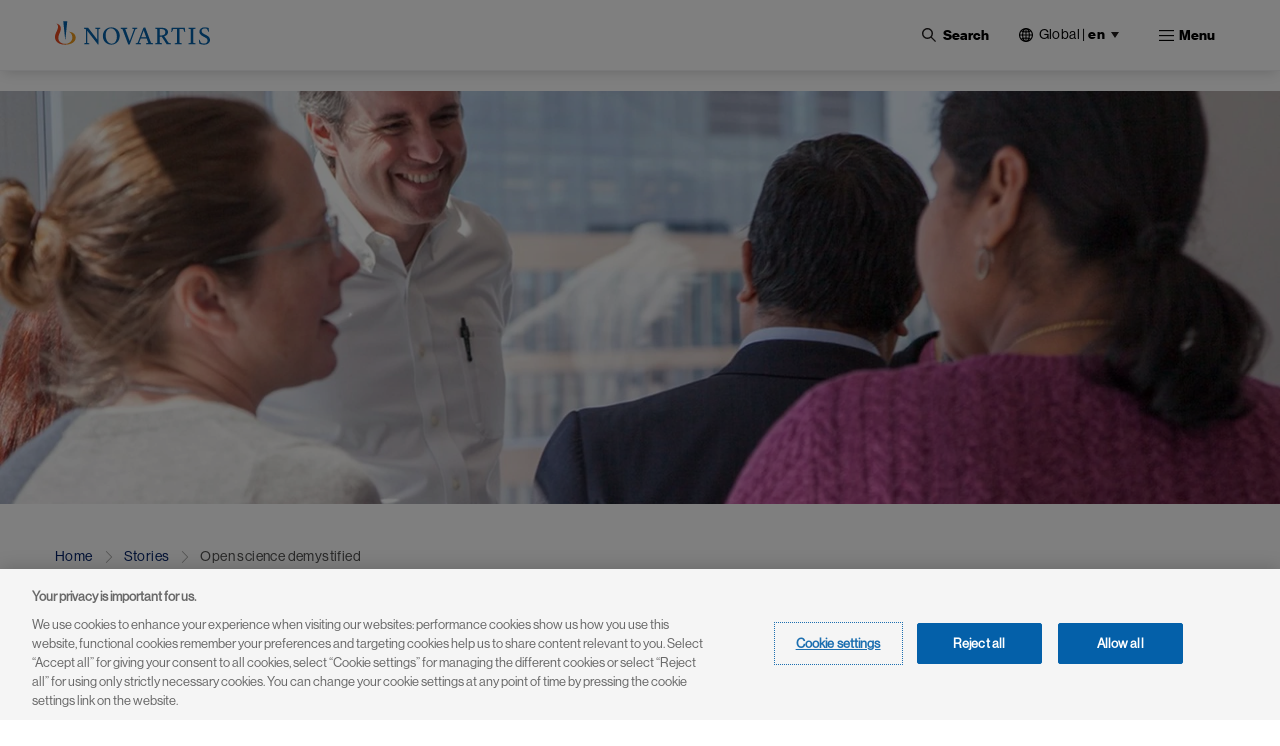

--- FILE ---
content_type: text/html; charset=UTF-8
request_url: https://www.novartis.com/stories/open-science-demystified
body_size: 30294
content:
 <!DOCTYPE html>
<html lang="en" dir="ltr" prefix="content: http://purl.org/rss/1.0/modules/content/  dc: http://purl.org/dc/terms/  foaf: http://xmlns.com/foaf/0.1/  og: http://ogp.me/ns#  rdfs: http://www.w3.org/2000/01/rdf-schema#  schema: http://schema.org/  sioc: http://rdfs.org/sioc/ns#  sioct: http://rdfs.org/sioc/types#  skos: http://www.w3.org/2004/02/skos/core#  xsd: http://www.w3.org/2001/XMLSchema# ">
  <head>
    <meta charset="utf-8" />
<link rel="preload" as="image" imagesrcset="/sites/novartis_com/files/styles/banner_image_1920/public/2021-07/jay-bradner-collaborative-1-image.jpg.webp?itok=99HFq_Hd 1x" media="(min-width: 1025px)" />
<link rel="preload" as="image" imagesrcset="/sites/novartis_com/files/styles/banner_image_tablet/public/2021-07/jay-bradner-collaborative-1-image.jpg.webp?itok=nVuWFdwT 1x" media="(min-width: 768px) and (max-width: 1024px)" />
<link rel="preload" as="image" imagesrcset="/sites/novartis_com/files/styles/banner_image_mobile/public/2021-07/jay-bradner-collaborative-1-image.jpg.webp?itok=o75QgH4e 1x" media="(min-width: 416px) and (max-width: 767px)" />
<meta name="description" content="Jay Bradner discusses his vision for an open framework of scientific discovery at Novartis" />
<meta name="keywords" content="Jay Bradner, Novartis Institutes for BioMedical Research, NIBR, open science, open framework, innovation, drug discovery, drug development, EED226" />
<link rel="canonical" href="https://www.novartis.com/stories/open-science-demystified" />
<meta name="news_keywords" content="Digital, Drug Discovery, Innovation, Novartis Institutes for BioMedical Research, Working at Novartis, Scientific Research, novartis, novartis pharmaceuticals, global healthcare companies,sandoz, sandoz pharmaceuticals, oncology drug development, novartis oncology pipeline, innovative healthcare, rare disease treatment, rare disease patients, innovative medicines, cell therapy, gene therapy" />
<link rel="image_src" href="/sites/novartis_com/files/2021-07/jay-bradner-collaborative-1-image.jpg" />
<meta property="og:site_name" content="Novartis" />
<meta property="og:type" content="Website" />
<meta property="og:url" content="https://www.novartis.com/stories/open-science-demystified" />
<meta property="og:title" content="Open science demystified" />
<meta property="og:description" content="Jay Bradner discusses his vision for an open framework of scientific discovery at Novartis" />
<meta property="og:image" content="https://www.novartis.com/sites/novartis_com/files/2021-07/jay-bradner-collaborative-1-image.jpg" />
<meta property="og:image:url" content="https://www.novartis.com/sites/novartis_com/files/2021-07/jay-bradner-collaborative-1-image.jpg" />
<meta property="og:image:secure_url" content="https://www.novartis.com/sites/novartis_com/files/2021-07/jay-bradner-collaborative-1-image.jpg" />
<meta property="og:image:alt" content="Jay Bradner supports open science" />
<meta name="twitter:card" content="summary_large_image" />
<meta name="twitter:site" content="@novartis" />
<meta name="twitter:title" content="Open science demystified" />
<meta name="twitter:description" content="Jay Bradner discusses his vision for an open framework of scientific discovery at Novartis" />
<meta name="twitter:site:id" content="17226612" />
<meta name="twitter:creator" content="@novartis" />
<meta name="twitter:creator:id" content="17226612" />
<meta name="twitter:url" content="https://www.novartis.com/stories/open-science-demystified" />
<meta name="twitter:image:alt" content="Jay Bradner supports open science" />
<meta name="twitter:image" content="https://www.novartis.com/sites/novartis_com/files/2021-07/jay-bradner-collaborative-1-image.jpg" />
<meta name="msvalidate.01" content="8D3EBDFBAAB1FF3ED7947B6A7DFD293D" />
<meta name="google-site-verification" content="oWLifsm3cWEQxnH7h2q7auXVJgDapVcYDRjNg1rESi4" />
<meta name="MobileOptimized" content="width" />
<meta name="HandheldFriendly" content="true" />
<meta name="viewport" content="width=device-width, initial-scale=1, shrink-to-fit=no" />
<script type="application/ld+json">{
    "@context": "https://schema.org",
    "@graph": [
        {
            "@type": "NewsArticle",
            "headline": "Open science demystified",
            "name": "Open science demystified",
            "description": "Jay Bradner discusses his vision for an open framework of scientific discovery at Novartis",
            "about": [
                "Discovery"
            ],
            "image": {
                "@type": "ImageObject",
                "url": "https://www.novartis.com/sites/novartis_com/files/2021-07/jay-bradner-collaborative-1-image.jpg"
            },
            "datePublished": "Sat, 01/06/2018 - 13:38",
            "dateModified": "Wed, 03/26/2025 - 06:05",
            "publisher": {
                "@type": "Organization",
                "@id": "https://www.novartis.com/",
                "name": "Novartis",
                "url": "https://www.novartis.com/",
                "sameAs": [
                    "https://www.twitter.com/novartis",
                    "https://www.linkedin.com/company/novartis",
                    "https://www.youtube.com/user/novartis",
                    "https://www.facebook.com/novartis",
                    "https://www.instagram.com/novartis"
                ],
                "logo": {
                    "@type": "ImageObject",
                    "url": "https://www.novartis.com/sites/novartis_com/files/novartis-logo-open-graph.jpg"
                }
            },
            "mainEntityOfPage": "https://www.novartis.com/stories/open-science-demystified"
        },
        {
            "@type": "WebPage",
            "@id": "https://www.novartis.com/",
            "breadcrumb": {
                "@type": "BreadcrumbList",
                "itemListElement": [
                    {
                        "@type": "ListItem",
                        "position": 1,
                        "name": "Home",
                        "item": "https://www.novartis.com/"
                    },
                    {
                        "@type": "ListItem",
                        "position": 2,
                        "name": "Stories",
                        "item": "https://www.novartis.com/stories"
                    },
                    {
                        "@type": "ListItem",
                        "position": 3,
                        "name": "Open science demystified",
                        "item": "https://www.novartis.com/stories/open-science-demystified"
                    }
                ]
            },
            "description": "Jay Bradner discusses his vision for an open framework of scientific discovery at Novartis",
            "publisher": {
                "@type": "Organization",
                "@id": "https://www.novartis.com/",
                "name": "Novartis",
                "url": "https://www.novartis.com/",
                "sameAs": [
                    "https://www.twitter.com/novartis",
                    "https://www.linkedin.com/company/novartis",
                    "https://www.youtube.com/user/novartis",
                    "https://www.facebook.com/novartis",
                    "https://www.instagram.com/novartis"
                ],
                "logo": {
                    "@type": "ImageObject",
                    "url": "https://www.novartis.com/sites/novartis_com/files/novartis-logo-open-graph.jpg"
                }
            }
        }
    ]
}</script>
<meta http-equiv="x-ua-compatible" content="ie=edge" />
<link rel="icon" href="/themes/custom/polaris/favicon.ico" type="image/vnd.microsoft.icon" />
<link rel="alternate" hreflang="en" href="https://www.novartis.com/stories/open-science-demystified" />
<link rel="preconnect" href="https://cdn.cookielaw.org" />
<script>window.a2a_config=window.a2a_config||{};a2a_config.callbacks=[];a2a_config.overlays=[];a2a_config.templates={};</script>

    <title>Open science demystified | Novartis</title>
    <link rel="stylesheet" media="all" href="/sites/novartis_com/files/css/css_Qlol08ZR4ovYWHgjNJysgQruhvh6Z20WBkB_90pg8-s.css?delta=0&amp;language=en&amp;theme=polaris&amp;include=[base64]&amp;0=t97vs1" />
<link rel="stylesheet" media="all" href="/sites/novartis_com/files/css/css_Txo2HRPIna5nZiYhokPzwUGb_dSzkrAuUtBnSNkeCC4.css?delta=1&amp;language=en&amp;theme=polaris&amp;include=[base64]&amp;0=t97vs1" />
<link rel="stylesheet" media="print" href="/sites/novartis_com/files/css/css_dmX88yOQ5NxzlcWIWve5DAjMsnIwTXqFHW2ltV8nYjc.css?delta=2&amp;language=en&amp;theme=polaris&amp;include=[base64]&amp;0=t97vs1" />
<link rel="stylesheet" media="all" href="/sites/novartis_com/files/css/css_QbILKZ38YJ18qI8HxEIHcUXevOu0pRTbgOoZG9mT7s4.css?delta=3&amp;language=en&amp;theme=polaris&amp;include=[base64]&amp;0=t97vs1" />
<link rel="stylesheet" media="all" href="/sites/novartis_com/files/css/css_P_bbkRJwGteakfV6T0xwOeBeoyqwQjtG7lbUBhDNqDY.css?delta=4&amp;language=en&amp;theme=polaris&amp;include=[base64]&amp;0=t97vs1" />

    <script type="application/json" data-drupal-selector="drupal-settings-json">{"path":{"baseUrl":"\/","pathPrefix":"","currentPath":"node\/13281","currentPathIsAdmin":false,"isFront":false,"currentLanguage":"en"},"pluralDelimiter":"\u0003","suppressDeprecationErrors":true,"ajaxPageState":{"libraries":"[base64]","theme":"polaris","theme_token":null},"ajaxTrustedUrl":{"\/search":true},"cookiepro":{"uuid":"fe8dfb2c-2701-45db-8577-13675c68ed60"},"gtag":{"tagId":"","consentMode":false,"otherIds":[],"events":[],"additionalConfigInfo":[]},"gtm":{"tagId":null,"settings":{"data_layer":"dataLayer","include_environment":false},"tagIds":["GTM-57RJQ5"]},"dataLayer":{"defaultLang":"en","languages":{"en":{"id":"en","name":"English","direction":"ltr","weight":0},"de":{"id":"de","name":"German","direction":"ltr","weight":1},"fr":{"id":"fr","name":"French","direction":"ltr","weight":2}}},"data":{"extlink":{"extPopup":{"id":"external_link","title":"You are now leaving the Novartis.com website","body":"\u003Cp\u003EThis link will take you to a website to which our \u003Ca aria-label=\u0022Privacy Policy\u0022 data-entity-substitution=\u0022canonical\u0022 data-entity-type=\u0022node\u0022 data-entity-uuid=\u0022201c42b8-6750-43c5-89b8-37de05f57981\u0022 href=\u0022\/privacy\/privacy-policy\u0022 rel=\u0022 noopener\u0022 target=\u0022_blank\u0022 title=\u0022Privacy Policy\u0022\u003EPrivacy Policy\u003C\/a\u003E does not apply. You are solely responsible for your interactions with that website.\u003C\/p\u003E","labelyes":"Continue","labelno":"Cancel","target":"_blank"},"extPopupFlag":true,"extTarget":true,"extTargetAppendNewWindowLabel":"(opens in a new window)","extTargetNoOverride":true,"extNofollow":true,"extTitleNoOverride":false,"extNoreferrer":true,"extFollowNoOverride":false,"extClass":"ext","extLabel":"(link is external)","extImgClass":false,"extSubdomains":false,"extExclude":"","extInclude":"^(?:https?:\\\/\\\/)?(?:((?!www\\.)[^.]+\\.)|([^.]+\\.)|)novartis\\.com(?:\\.[a-z]{2}|\\\/[a-z]{2}-[a-z]{2})?$","extCssExclude":".off-url,\r\n.arctic_over_view_toggle.arctic_grid_view .item-list ul.whole-item .each-item,\r\n.node--type-story-page a.button-border, .media_access_logs_modal_form_choice,\r\n.paragraph--type--product-documents .lockbtnwrap a","extCssInclude":"","extCssExplicit":"","extAlert":true,"extHideIcons":false,"mailtoClass":"0","telClass":"","mailtoLabel":"(link sends email)","telLabel":"(link is a phone number)","extUseFontAwesome":false,"extIconPlacement":"append","extPreventOrphan":false,"extFaLinkClasses":"fa fa-external-link","extFaMailtoClasses":"fa fa-envelope-o","extAdditionalLinkClasses":"","extAdditionalMailtoClasses":"","extAdditionalTelClasses":"","extFaTelClasses":"fa fa-phone","whitelistedDomains":["ml-eu.globenewswire.com","novartis.webcasts.com","live.novartis.com"],"extExcludeNoreferrer":""}},"search_api_autocomplete":{"global_search":{"min_length":3}},"arctic_core":{"accessibility_text":null,"palettes_list":["#0460A9","#EC9A1E","#E74A21","#8D1F1B","#221F1F","#656565","#C7C7C7","#E4E4E4"]},"ajax":[],"user":{"uid":0,"permissionsHash":"f347808e53ca70d029ac7fdb99f603b16f3ba808cf9d33c595b6aaf299156c03"}}</script>
<script src="/sites/novartis_com/files/js/js_yfg0o69tiZtEQXlq_t1m0F4nt2_ZPJ8ZxU0n8QphpZU.js?scope=header&amp;delta=0&amp;language=en&amp;theme=polaris&amp;include=[base64]&amp;0=t97vs1" data-ot-ignore></script>
<script src="/modules/contrib/cookiepro/js/cookiepro.js?t97vs1" data-ot-ignore></script>
<script src="/modules/contrib/google_tag/js/gtag.js?t97vs1" data-ot-ignore></script>
<script src="/modules/contrib/google_tag/js/gtm.js?t97vs1" data-ot-ignore></script>

  </head>
  <body class="layout-one-sidebar layout-sidebar-second page-node-13281 path-node node--type-story-page pattern-no_color-no_pattern alert_popup_show_once content-stories-open-science-demystified">
    <a href="#main" class="visually-hidden focusable skip-link">
      Skip to main content
    </a>
    <noscript><iframe src="https://www.googletagmanager.com/ns.html?id=GTM-57RJQ5"
                  height="0" width="0" style="display:none;visibility:hidden"></iframe></noscript>

      <div class="dialog-off-canvas-main-canvas" data-off-canvas-main-canvas>
    

 <div class="arc-fixed">
     <div class="alert-banner-region">
             
   </div>
    <header id="header" class="header"  aria-label="Site header">
                      <div class="full-width-navbar">
          <nav class="navbar navbar-expand-xl" id="navbar-main">
                                         <a href="/" rel="home" class="navbar-brand">
              <img src="/themes/custom/polaris/logo.svg" alt="Novartis" title="Home" class="img-fluid d-inline-block align-top novartis-logo" />
            
    </a>
    

                              <div class="novartis_whole_menu">
                    
<div class="top-search-block">
  <ul id="block-nvs-arctic-account-menu-top-search-block" class="clearfix nav simple-menu">
    <li class="nav-item search">
      <button class="nav-link nav-link-">
      <img class="icon-search" src="/themes/custom/polaris/patterns/images/icon-search.svg" alt="Open">
      <img class="icon-close" src="/themes/custom/polaris/patterns/images/icon-close.svg" alt="Close">
      <span class="text-search">Search</span>
     </button>
      <div class="views-exposed-form bef-exposed-form block block-views block-views-exposed-filter-blockglobal-search-global-search" data-bef-auto-submit-full-form="" data-bef-auto-submit="" data-bef-auto-submit-delay="500" data-drupal-selector="views-exposed-form-global-search-global-search" id="block-polaris-exposedformglobal-searchglobal-search" data-block-plugin-id="views_exposed_filter_block:global_search-global_search">
        
                
                  <div class="content">
            
<form action="/search" method="get" id="views-exposed-form-global-search-global-search" accept-charset="UTF-8" class="views-exposed-form-global-search-global-search">
  <div class="wrap-global-search-result container">
  




        
  <div class="js-form-item js-form-type-search-api-autocomplete form-type-search-api-autocomplete js-form-item-keyword form-item-keyword form-no-label mb-3">
          <label for="edit-keyword" class="visually-hidden">Site Search</label>
                    <div>
<input placeholder="Search" data-drupal-selector="edit-keyword" data-search-api-autocomplete-search="global_search" class="form-autocomplete form-text form-control arc-input" data-autocomplete-path="/search_api_autocomplete/global_search?display=global_search&amp;&amp;filter=keyword" type="text" id="edit-keyword" name="keyword" value="" maxlength="128"/>
</div>

                      </div>

  
  <div data-drupal-selector="edit-actions" class="form-actions js-form-wrapper form-wrapper mb-3" id="edit-actions"><div>
<input data-bef-auto-submit-click="" data-drupal-selector="edit-submit-global-search" type="submit" id="edit-submit-global-search" value="Apply" class="button js-form-submit form-submit btn btn-primary form-control arc-input"/>
</div>
</div>

  
    <div class="count-filters">
      
      
    </div>
</div>

<div class="search-clear-all"><div>
<input onclick="clearAllFilterButton(); return false;" data-drupal-selector="edit-button" type="submit" id="edit-button" name="op" value="Clear All" class="button js-form-submit form-submit form-control arc-input"/>
</div>
</div>

</form>

          </div>
              </div>
    </li>
  </ul>
</div>
<div id="block-polaris-languagecountryselectorfordesktop" data-block-plugin-id="novartis_language_selector" class="block block-nc-language-selector block-novartis-language-selector">
  

  
      <div class="content">
      

<!-- Header block -->
<div class="language-selector-header-block language-selector-header-desktop" id="language-selector-header-block">
    <div class="language-selector-name triangle-icon">
        <img src="/themes/custom/polaris/patterns/images/globe.svg" alt="language-selector-globe">
                <button class="site-selector-anchor-link-toggle" aria-label="Current site selection Global |en">Global <span>|</span>
          <strong>en </strong></button>
            </div>
</div>

<!-- desktop block -->
<div class="language-selector-desktop">
    <div class="ls-title">
                
  <div  role="heading" class="h2" aria-label="Choose Location" aria-level="2">
    <span>Choose Location</span>
  </div>
                </div>
  
  <div class="tab-content-block">
    <div class="region-tabs">
    <!-- Nav pills -->
            <ul class="nav nav-pills">
                <li class="nav-item">
            <a  class="nav-link active" href="#international" data-bs-toggle="pill"><strong>International</strong></a>
        </li>
                <li class="nav-item">
            <a  class="nav-link" href="#americas" data-bs-toggle="pill"><strong>Americas</strong></a>
        </li>
                <li class="nav-item">
            <a  class="nav-link" href="#asia-pacific" data-bs-toggle="pill"><strong>Asia Pacific</strong></a>
        </li>
                <li class="nav-item">
            <a  class="nav-link" href="#europe" data-bs-toggle="pill"><strong>Europe</strong></a>
        </li>
                <li class="nav-item">
            <a  class="nav-link" href="#middle-east-africa" data-bs-toggle="pill"><strong>Middle East & Africa</strong></a>
        </li>
              </ul>
          </div>
  </div>
  <div class="tab-content">
    <!-- Regions Content -->
                <div id=international  class="tab-pane active">
        <dl class="countries-list">
          <!-- Countries List -->
                      <dt></dt>
            <dd>
              <a  href="https://www.novartis.com/" target="_self" class="active">Global | <strong>English</strong></a>
            </dd>
                      <dt></dt>
            <dd>
              <a  href="https://www.novartisfoundation.org" target="_self">Novartis Foundation | <strong>English</strong></a>
            </dd>
                    </dl>
      </div>
                <div id=americas  class="tab-pane">
        <dl class="countries-list">
          <!-- Countries List -->
                      <dt></dt>
            <dd>
              <a  href="https://www.novartis.com/ar-es/" target="_self">Argentina | <strong>Español</strong></a>
            </dd>
                      <dt></dt>
            <dd>
              <a  href="https://www.novartis.com/br-pt/" target="_self">Brazil | <strong>Português</strong></a>
            </dd>
                      <dt></dt>
            <dd>
              <a  href="https://www.novartis.com/ca-en/" target="_self">Canada | <strong>English</strong></a>
            </dd>
                      <dt></dt>
            <dd>
              <a  href="https://www.novartis.com/ca-fr/" target="_self">Canada | <strong>Français</strong></a>
            </dd>
                      <dt></dt>
            <dd>
              <a  href="https://www.novartis.com/acc-es/" target="_self">Andean & CAC | <strong>Español</strong></a>
            </dd>
                      <dt></dt>
            <dd>
              <a  href="https://www.novartis.com/co-es/" target="_self">Colombia | <strong>Español</strong></a>
            </dd>
                      <dt></dt>
            <dd>
              <a  href="https://www.novartis.com/mx-es/" target="_self">Mexico | <strong>Español</strong></a>
            </dd>
                      <dt></dt>
            <dd>
              <a  href="https://www.novartis.com/us-en/" target="_self">United States | <strong>English</strong></a>
            </dd>
                    </dl>
      </div>
                <div id=asia-pacific  class="tab-pane">
        <dl class="countries-list">
          <!-- Countries List -->
                      <dt></dt>
            <dd>
              <a  href="https://www.novartis.com/au-en/" target="_self">Australia | <strong>English</strong></a>
            </dd>
                      <dt></dt>
            <dd>
              <a  href="https://www.novartis.com/hk-zh/" target="_self">Hong Kong S.A.R. | <strong>繁體中文</strong></a>
            </dd>
                      <dt></dt>
            <dd>
              <a  href="https://www.novartis.com/in-en/" target="_self">India | <strong>English</strong></a>
            </dd>
                      <dt></dt>
            <dd>
              <a  href="https://www.novartis.com/id-en/" target="_self">Indonesia | <strong>English</strong></a>
            </dd>
                      <dt></dt>
            <dd>
              <a  href="https://www.novartis.com/jp-ja/" target="_self">Japan | <strong>日本語</strong></a>
            </dd>
                      <dt></dt>
            <dd>
              <a  href="https://www.novartis.com/kr-ko/" target="_self">Korea | <strong>한국어</strong></a>
            </dd>
                      <dt></dt>
            <dd>
              <a  href="https://www.novartis.com.cn/" target="_self">Mainland China | <strong>中文</strong></a>
            </dd>
                      <dt></dt>
            <dd>
              <a  href="https://www.novartis.com/my-en/" target="_self">Malaysia | <strong>English</strong></a>
            </dd>
                      <dt></dt>
            <dd>
              <a  href="https://www.novartis.com/ph-en/" target="_self">Philippines | <strong>English</strong></a>
            </dd>
                      <dt></dt>
            <dd>
              <a  href="https://www.novartis.com/sg-en/" target="_self">Singapore | <strong>English</strong></a>
            </dd>
                      <dt></dt>
            <dd>
              <a  href="https://www.novartis.com/tw-zh/" target="_self">Taiwan | <strong>繁體中文</strong></a>
            </dd>
                      <dt></dt>
            <dd>
              <a  href="https://www.novartis.com/th-th/" target="_self">Thailand | <strong>ภาษาไทย</strong></a>
            </dd>
                    </dl>
      </div>
                <div id=europe  class="tab-pane">
        <dl class="countries-list">
          <!-- Countries List -->
                      <dt></dt>
            <dd>
              <a  href="https://www.novartis.com/at-de/" target="_self">Austria | <strong>Deutsch</strong></a>
            </dd>
                      <dt></dt>
            <dd>
              <a  href="https://www.novartis.com/be-fr/" target="_self">Belgium | <strong>Français</strong></a>
            </dd>
                      <dt></dt>
            <dd>
              <a  href="https://www.novartis.com/be-nl/" target="_self">Belgium | <strong>Nederlands</strong></a>
            </dd>
                      <dt></dt>
            <dd>
              <a  href="https://www.novartis.com/bg-bg/" target="_self">Bulgaria | <strong>Български</strong></a>
            </dd>
                      <dt></dt>
            <dd>
              <a  href="https://www.novartis.com/cz-cs/" target="_self">Czech Republic | <strong>Česky</strong></a>
            </dd>
                      <dt></dt>
            <dd>
              <a  href="https://www.novartis.com/cz-en/" target="_self">Czech Republic | <strong>English</strong></a>
            </dd>
                      <dt></dt>
            <dd>
              <a  href="https://www.novartis.com/dk-da/" target="_self">Denmark | <strong>Dansk</strong></a>
            </dd>
                      <dt></dt>
            <dd>
              <a  href="https://www.novartis.com/ee-et/" target="_self">Estonia | <strong>Eesti</strong></a>
            </dd>
                      <dt></dt>
            <dd>
              <a  href="https://www.novartis.com/fi-fi/" target="_self">Finland | <strong>Suomalainen</strong></a>
            </dd>
                      <dt></dt>
            <dd>
              <a  href="https://www.novartis.com/fr-fr/" target="_self">France | <strong>Français</strong></a>
            </dd>
                      <dt></dt>
            <dd>
              <a  href="https://www.novartis.com/de-de/" target="_self">Germany | <strong>Deutsch</strong></a>
            </dd>
                      <dt></dt>
            <dd>
              <a  href="https://www.novartis.com/gr-el/" target="_self">Greece | <strong>Ελληνικά</strong></a>
            </dd>
                      <dt></dt>
            <dd>
              <a  href="https://www.novartis.com/hu-hu/" target="_self">Hungary | <strong>Magyar</strong></a>
            </dd>
                      <dt></dt>
            <dd>
              <a  href="https://www.novartis.com/ie-en/" target="_self">Ireland | <strong>English</strong></a>
            </dd>
                      <dt></dt>
            <dd>
              <a  href="https://www.novartis.com/it-it/" target="_self">Italy | <strong>Italiano</strong></a>
            </dd>
                      <dt></dt>
            <dd>
              <a  href="https://www.novartis.com/lv-lv/" target="_self">Latvia | <strong>Latvian</strong></a>
            </dd>
                      <dt></dt>
            <dd>
              <a  href="https://www.novartis.com/lt-lt/" target="_self">Lithuania | <strong>Lithuanian</strong></a>
            </dd>
                      <dt></dt>
            <dd>
              <a  href="https://www.novartis.com/nl-nl/" target="_self">Netherlands | <strong>Nederlands</strong></a>
            </dd>
                      <dt></dt>
            <dd>
              <a  href="https://www.novartis.com/no-no/" target="_self">Norway | <strong>Norsk</strong></a>
            </dd>
                      <dt></dt>
            <dd>
              <a  href="https://www.novartis.com/pl-pl/" target="_self">Poland | <strong>Polski</strong></a>
            </dd>
                      <dt></dt>
            <dd>
              <a  href="https://www.novartis.com/pt-pt/" target="_self">Portugal | <strong>Português</strong></a>
            </dd>
                      <dt></dt>
            <dd>
              <a  href="https://www.novartis.com/ro-ro/" target="_self">Romania | <strong>Română</strong></a>
            </dd>
                      <dt></dt>
            <dd>
              <a  href="https://www.novartis.com/ru-ru/" target="_self">Russia | <strong>Русский</strong></a>
            </dd>
                      <dt></dt>
            <dd>
              <a  href="https://www.novartis.com/rs-sr/" target="_self">Serbia | <strong>Srpski</strong></a>
            </dd>
                      <dt></dt>
            <dd>
              <a  href="https://www.novartis.com/sk-sk/" target="_self">Slovakia | <strong>Slovensky</strong></a>
            </dd>
                      <dt></dt>
            <dd>
              <a  href="https://www.novartis.com/si-sl/" target="_self">Slovenia | <strong>Slovenščina</strong></a>
            </dd>
                      <dt></dt>
            <dd>
              <a  href="https://www.novartis.com/si-en/" target="_self">Slovenia | <strong>English</strong></a>
            </dd>
                      <dt></dt>
            <dd>
              <a  href="https://www.novartis.com/es-es/" target="_self">Spain | <strong>Español</strong></a>
            </dd>
                      <dt></dt>
            <dd>
              <a  href="https://www.novartis.com/se-se/" target="_self">Sweden | <strong>Svenska</strong></a>
            </dd>
                      <dt></dt>
            <dd>
              <a  href="https://www.novartis.com/ch-de/" target="_self">Switzerland | <strong>Deutsch</strong></a>
            </dd>
                      <dt></dt>
            <dd>
              <a  href="https://www.novartis.com/ch-fr/" target="_self">Switzerland | <strong>Français</strong></a>
            </dd>
                      <dt></dt>
            <dd>
              <a  href="https://www.novartis.com/tr-tr/" target="_self">Türkiye | <strong>Türkçe</strong></a>
            </dd>
                      <dt></dt>
            <dd>
              <a  href="https://www.novartis.com/ua-uk/" target="_self">Ukraine | <strong>українська</strong></a>
            </dd>
                      <dt></dt>
            <dd>
              <a  href="https://www.novartis.com/uk-en/" target="_self">United Kingdom | <strong>English</strong></a>
            </dd>
                    </dl>
      </div>
                <div id=middle-east-africa  class="tab-pane">
        <dl class="countries-list">
          <!-- Countries List -->
                      <dt></dt>
            <dd>
              <a  href="https://www.novartis.com/eg-en/" target="_self">Egypt | <strong>English</strong></a>
            </dd>
                      <dt></dt>
            <dd>
              <a  href="https://www.novartis.com/il-he/" target="_self">Israel | <strong>עברית</strong></a>
            </dd>
                      <dt></dt>
            <dd>
              <a  href="https://www.novartis.com/sa-ar/" target="_self">Saudi Arabia | <strong>العربية</strong></a>
            </dd>
                      <dt></dt>
            <dd>
              <a  href="https://www.novartis.com/za-en/" target="_self">South Africa | <strong>English</strong></a>
            </dd>
                    </dl>
      </div>
      </div>
</div>

    </div>
  </div>
<div id="block-polaris-languagecountryselectorformobile" data-block-plugin-id="nc_language_selector_mobile" class="block block-nc-language-selector block-nc-language-selector-mobile">
  

  
      <div class="content">
      

<div id="block-languagecountryselectorformobile" data-block-plugin-id="novartis_language_selector_mobile" class="block block-novartis-language-selector block-novartis-language-selector-mobile block-wrapper">

    <div class="language-selector-header-block-mobile language-selector-header-mobile" id="language-selector-header-block-mobile">
        <div class="language-selector-name triangle-icon">
            <img src="/themes/custom/polaris/patterns/images/globe.svg" alt="language-selector-globe">
                        <button class="site-selector-anchor-link-toggle" aria-label="Current site selection Global">
             <span>Global </span>
</button>
                    </div>
    </div>

        <div class="language-selector-mobile">
        <div class="brand-quinary-light">
                    <div class="heading">
              
  <div  class="h3" aria-label="Choose Location" role="heading" aria-level="3">
    <span>Choose Location</span>
  </div>
                    </div>
                    <div class="tab-content-block-mobile">
                    <div class="region-selector-wrapper">
                <div class="dropdown dropdown-select">
	<button  class="dropdown-toggle" type="button" id="dropdownMenuButton" data-selected-region="international" data-bs-toggle="dropdown" aria-haspopup="true" aria-expanded="false">
		<strong><strong>international</strong></strong>
	</button>
	<div class="dropdown-menu" >
					<a  class="dropdown-item" data-region="international" href="#international">International</a>
					<a  class="dropdown-item" data-region="americas" href="#americas">Americas</a>
					<a  class="dropdown-item" data-region="asia-pacific" href="#asia-pacific">Asia Pacific</a>
					<a  class="dropdown-item" data-region="europe" href="#europe">Europe</a>
					<a  class="dropdown-item" data-region="middle-east-africa" href="#middle-east-africa">Middle East &amp; Africa</a>
			</div>
</div>
            </div>
                </div>
                    <div class="countrylist-wrapper">
                <dl class="countries-list">
                    <!-- Countries List -->
                                            <dt></dt>
                            <dd>
                                <a  href="https://www.novartis.com/ar-es/" target="_self" data-region-identifier="americas">Argentina | <strong>Español</strong></a>
                            </dd>
                                            <dt></dt>
                            <dd>
                                <a  href="https://www.novartis.com/au-en/" target="_self" data-region-identifier="asia-pacific">Australia | <strong>English</strong></a>
                            </dd>
                                            <dt></dt>
                            <dd>
                                <a  href="https://www.novartis.com/at-de/" target="_self" data-region-identifier="europe">Austria | <strong>Deutsch</strong></a>
                            </dd>
                                            <dt></dt>
                            <dd>
                                <a  href="https://www.novartis.com/be-fr/" target="_self" data-region-identifier="europe">Belgium | <strong>Français</strong></a>
                            </dd>
                                            <dt></dt>
                            <dd>
                                <a  href="https://www.novartis.com/be-nl/" target="_self" data-region-identifier="europe">Belgium | <strong>Nederlands</strong></a>
                            </dd>
                                            <dt></dt>
                            <dd>
                                <a  href="https://www.novartis.com/br-pt/" target="_self" data-region-identifier="americas">Brazil | <strong>Português</strong></a>
                            </dd>
                                            <dt></dt>
                            <dd>
                                <a  href="https://www.novartis.com/bg-bg/" target="_self" data-region-identifier="europe">Bulgaria | <strong>Български</strong></a>
                            </dd>
                                            <dt></dt>
                            <dd>
                                <a  href="https://www.novartis.com/ca-en/" target="_self" data-region-identifier="americas">Canada | <strong>English</strong></a>
                            </dd>
                                            <dt></dt>
                            <dd>
                                <a  href="https://www.novartis.com/ca-fr/" target="_self" data-region-identifier="americas">Canada | <strong>Français</strong></a>
                            </dd>
                                            <dt></dt>
                            <dd>
                                <a  href="https://www.novartis.com/acc-es/" target="_self" data-region-identifier="americas">Andean & CAC | <strong>Español</strong></a>
                            </dd>
                                            <dt></dt>
                            <dd>
                                <a  href="https://www.novartis.com/co-es/" target="_self" data-region-identifier="americas">Colombia | <strong>Español</strong></a>
                            </dd>
                                            <dt></dt>
                            <dd>
                                <a  href="https://www.novartis.com/cz-cs/" target="_self" data-region-identifier="europe">Czech Republic | <strong>Česky</strong></a>
                            </dd>
                                            <dt></dt>
                            <dd>
                                <a  href="https://www.novartis.com/cz-en/" target="_self" data-region-identifier="europe">Czech Republic | <strong>English</strong></a>
                            </dd>
                                            <dt></dt>
                            <dd>
                                <a  href="https://www.novartis.com/dk-da/" target="_self" data-region-identifier="europe">Denmark | <strong>Dansk</strong></a>
                            </dd>
                                            <dt></dt>
                            <dd>
                                <a  href="https://www.novartis.com/eg-en/" target="_self" data-region-identifier="middle-east-africa">Egypt | <strong>English</strong></a>
                            </dd>
                                            <dt></dt>
                            <dd>
                                <a  href="https://www.novartis.com/ee-et/" target="_self" data-region-identifier="europe">Estonia | <strong>Eesti</strong></a>
                            </dd>
                                            <dt></dt>
                            <dd>
                                <a  href="https://www.novartis.com/fi-fi/" target="_self" data-region-identifier="europe">Finland | <strong>Suomalainen</strong></a>
                            </dd>
                                            <dt></dt>
                            <dd>
                                <a  href="https://www.novartis.com/fr-fr/" target="_self" data-region-identifier="europe">France | <strong>Français</strong></a>
                            </dd>
                                            <dt></dt>
                            <dd>
                                <a  href="https://www.novartis.com/de-de/" target="_self" data-region-identifier="europe">Germany | <strong>Deutsch</strong></a>
                            </dd>
                                            <dt></dt>
                            <dd>
                                <a  href="https://www.novartis.com/gr-el/" target="_self" data-region-identifier="europe">Greece | <strong>Ελληνικά</strong></a>
                            </dd>
                                            <dt></dt>
                            <dd>
                                <a  href="https://www.novartis.com/hk-zh/" target="_self" data-region-identifier="asia-pacific">Hong Kong S.A.R. | <strong>繁體中文</strong></a>
                            </dd>
                                            <dt></dt>
                            <dd>
                                <a  href="https://www.novartis.com/hu-hu/" target="_self" data-region-identifier="europe">Hungary | <strong>Magyar</strong></a>
                            </dd>
                                            <dt></dt>
                            <dd>
                                <a  href="https://www.novartis.com/in-en/" target="_self" data-region-identifier="asia-pacific">India | <strong>English</strong></a>
                            </dd>
                                            <dt></dt>
                            <dd>
                                <a  href="https://www.novartis.com/id-en/" target="_self" data-region-identifier="asia-pacific">Indonesia | <strong>English</strong></a>
                            </dd>
                                            <dt></dt>
                            <dd>
                                <a  href="https://www.novartis.com/ie-en/" target="_self" data-region-identifier="europe">Ireland | <strong>English</strong></a>
                            </dd>
                                            <dt></dt>
                            <dd>
                                <a  href="https://www.novartis.com/il-he/" target="_self" data-region-identifier="middle-east-africa">Israel | <strong>עברית</strong></a>
                            </dd>
                                            <dt></dt>
                            <dd>
                                <a  href="https://www.novartis.com/it-it/" target="_self" data-region-identifier="europe">Italy | <strong>Italiano</strong></a>
                            </dd>
                                            <dt></dt>
                            <dd>
                                <a  href="https://www.novartis.com/jp-ja/" target="_self" data-region-identifier="asia-pacific">Japan | <strong>日本語</strong></a>
                            </dd>
                                            <dt></dt>
                            <dd>
                                <a  href="https://www.novartis.com/kr-ko/" target="_self" data-region-identifier="asia-pacific">Korea | <strong>한국어</strong></a>
                            </dd>
                                            <dt></dt>
                            <dd>
                                <a  href="https://www.novartis.com/lv-lv/" target="_self" data-region-identifier="europe">Latvia | <strong>Latvian</strong></a>
                            </dd>
                                            <dt></dt>
                            <dd>
                                <a  href="https://www.novartis.com/lt-lt/" target="_self" data-region-identifier="europe">Lithuania | <strong>Lithuanian</strong></a>
                            </dd>
                                            <dt></dt>
                            <dd>
                                <a  href="https://www.novartis.com.cn/" target="_self" data-region-identifier="asia-pacific">Mainland China | <strong>中文</strong></a>
                            </dd>
                                            <dt></dt>
                            <dd>
                                <a  href="https://www.novartis.com/my-en/" target="_self" data-region-identifier="asia-pacific">Malaysia | <strong>English</strong></a>
                            </dd>
                                            <dt></dt>
                            <dd>
                                <a  href="https://www.novartis.com/mx-es/" target="_self" data-region-identifier="americas">Mexico | <strong>Español</strong></a>
                            </dd>
                                            <dt></dt>
                            <dd>
                                <a  href="https://www.novartis.com/nl-nl/" target="_self" data-region-identifier="europe">Netherlands | <strong>Nederlands</strong></a>
                            </dd>
                                            <dt></dt>
                            <dd>
                                <a  href="https://www.novartis.com/no-no/" target="_self" data-region-identifier="europe">Norway | <strong>Norsk</strong></a>
                            </dd>
                                            <dt></dt>
                            <dd>
                                <a  href="https://www.novartis.com/" target="_self" data-region-identifier="international" class="active">Global | <strong>English</strong></a>
                            </dd>
                                            <dt></dt>
                            <dd>
                                <a  href="https://www.novartisfoundation.org" target="_self" data-region-identifier="international">Novartis Foundation | <strong>English</strong></a>
                            </dd>
                                            <dt></dt>
                            <dd>
                                <a  href="https://www.novartis.com/ph-en/" target="_self" data-region-identifier="asia-pacific">Philippines | <strong>English</strong></a>
                            </dd>
                                            <dt></dt>
                            <dd>
                                <a  href="https://www.novartis.com/pl-pl/" target="_self" data-region-identifier="europe">Poland | <strong>Polski</strong></a>
                            </dd>
                                            <dt></dt>
                            <dd>
                                <a  href="https://www.novartis.com/pt-pt/" target="_self" data-region-identifier="europe">Portugal | <strong>Português</strong></a>
                            </dd>
                                            <dt></dt>
                            <dd>
                                <a  href="https://www.novartis.com/ro-ro/" target="_self" data-region-identifier="europe">Romania | <strong>Română</strong></a>
                            </dd>
                                            <dt></dt>
                            <dd>
                                <a  href="https://www.novartis.com/ru-ru/" target="_self" data-region-identifier="europe">Russia | <strong>Русский</strong></a>
                            </dd>
                                            <dt></dt>
                            <dd>
                                <a  href="https://www.novartis.com/sa-ar/" target="_self" data-region-identifier="middle-east-africa">Saudi Arabia | <strong>العربية</strong></a>
                            </dd>
                                            <dt></dt>
                            <dd>
                                <a  href="https://www.novartis.com/rs-sr/" target="_self" data-region-identifier="europe">Serbia | <strong>Srpski</strong></a>
                            </dd>
                                            <dt></dt>
                            <dd>
                                <a  href="https://www.novartis.com/sg-en/" target="_self" data-region-identifier="asia-pacific">Singapore | <strong>English</strong></a>
                            </dd>
                                            <dt></dt>
                            <dd>
                                <a  href="https://www.novartis.com/sk-sk/" target="_self" data-region-identifier="europe">Slovakia | <strong>Slovensky</strong></a>
                            </dd>
                                            <dt></dt>
                            <dd>
                                <a  href="https://www.novartis.com/si-sl/" target="_self" data-region-identifier="europe">Slovenia | <strong>Slovenščina</strong></a>
                            </dd>
                                            <dt></dt>
                            <dd>
                                <a  href="https://www.novartis.com/si-en/" target="_self" data-region-identifier="europe">Slovenia | <strong>English</strong></a>
                            </dd>
                                            <dt></dt>
                            <dd>
                                <a  href="https://www.novartis.com/za-en/" target="_self" data-region-identifier="middle-east-africa">South Africa | <strong>English</strong></a>
                            </dd>
                                            <dt></dt>
                            <dd>
                                <a  href="https://www.novartis.com/es-es/" target="_self" data-region-identifier="europe">Spain | <strong>Español</strong></a>
                            </dd>
                                            <dt></dt>
                            <dd>
                                <a  href="https://www.novartis.com/se-se/" target="_self" data-region-identifier="europe">Sweden | <strong>Svenska</strong></a>
                            </dd>
                                            <dt></dt>
                            <dd>
                                <a  href="https://www.novartis.com/ch-de/" target="_self" data-region-identifier="europe">Switzerland | <strong>Deutsch</strong></a>
                            </dd>
                                            <dt></dt>
                            <dd>
                                <a  href="https://www.novartis.com/ch-fr/" target="_self" data-region-identifier="europe">Switzerland | <strong>Français</strong></a>
                            </dd>
                                            <dt></dt>
                            <dd>
                                <a  href="https://www.novartis.com/tw-zh/" target="_self" data-region-identifier="asia-pacific">Taiwan | <strong>繁體中文</strong></a>
                            </dd>
                                            <dt></dt>
                            <dd>
                                <a  href="https://www.novartis.com/th-th/" target="_self" data-region-identifier="asia-pacific">Thailand | <strong>ภาษาไทย</strong></a>
                            </dd>
                                            <dt></dt>
                            <dd>
                                <a  href="https://www.novartis.com/tr-tr/" target="_self" data-region-identifier="europe">Türkiye | <strong>Türkçe</strong></a>
                            </dd>
                                            <dt></dt>
                            <dd>
                                <a  href="https://www.novartis.com/ua-uk/" target="_self" data-region-identifier="europe">Ukraine | <strong>українська</strong></a>
                            </dd>
                                            <dt></dt>
                            <dd>
                                <a  href="https://www.novartis.com/uk-en/" target="_self" data-region-identifier="europe">United Kingdom | <strong>English</strong></a>
                            </dd>
                                            <dt></dt>
                            <dd>
                                <a  href="https://www.novartis.com/us-en/" target="_self" data-region-identifier="americas">United States | <strong>English</strong></a>
                            </dd>
                                    </dl>
            </div>
                </div>
    </div>
</div>

    </div>
  </div>
<div class="top-menu-block" >
  <ul id="block-nvs-arctic-account-menu-top-menu-block" class="clearfix nav simple-menu">
    <li class="nav-item menu">
      <button class="nav-link nav-link- " aria-label="Menu">Menu</button>
      <div id="block-polaris-mainnavigation" data-block-plugin-id="we_megamenu_block:main" class="block block-we-megamenu block-we-megamenu-blockmain">
      
            
            <div class="content">
      <div class="region-we-mega-menu">
	<nav  class="main navbar navbar-default navbar-we-mega-menu mobile-collapse hover-action" data-menu-name="main" data-block-theme="polaris" data-style="Default" data-animation="None" data-delay="" data-duration="" data-autoarrow="" data-alwayshowsubmenu="" data-action="hover" data-mobile-collapse="0">
	  <div class="container-fluid">
	    <ul  class="we-mega-menu-ul nav nav-tabs">
  <li  class="we-mega-menu-li dropdown-menu" data-level="0" data-element-type="we-mega-menu-li" data-id="a46d0c6e-3317-47f0-a74d-91328196819d" data-submenu="1" data-group="0" data-class="" data-icon="" data-caption="" data-alignsub="" data-target="">
<i class="borderH"></i>
        <a class="we-mega-menu-li" title="About" href="/about" >
    <i class="borderH"></i>
      About&nbsp;

          </a>
    <div  class="we-mega-menu-submenu" data-element-type="we-mega-menu-submenu">
	<span class="more_from"></span>
  <div class="we-mega-menu-submenu-inner">
    <div  class="we-mega-menu-row" data-element-type="we-mega-menu-row" data-custom-row="1">
  <div  class="we-mega-menu-col span6" data-element-type="we-mega-menu-col" data-width="6" data-block="" data-blocktitle="0" data-hidewhencollapse="" data-class="">
  <ul class="nav nav-tabs subul">
  <li  class="we-mega-menu-li dropdown-menu" data-level="1" data-element-type="we-mega-menu-li" data-id="1b48ced5-2013-42f5-b94e-6c59d5961cda" data-submenu="1" data-group="0" data-class="" data-icon="" data-caption="" data-alignsub="" data-target="">
<i class="borderH"></i>
        <a class="we-mega-menu-li" title="Board of Directors" href="/about/board-directors" >
    <i class="borderH"></i>
      Board of Directors&nbsp;

          </a>
    <div  class="we-mega-menu-submenu" data-element-type="we-mega-menu-submenu">
	<span class="more_from"></span>
  <div class="we-mega-menu-submenu-inner">
    <div  class="we-mega-menu-row" data-element-type="we-mega-menu-row" data-custom-row="0">
  <div  class="we-mega-menu-col span12" data-element-type="we-mega-menu-col" data-width="12" data-block="" data-blocktitle="0" data-hidewhencollapse="" data-class="">
  <ul class="nav nav-tabs subul">
  <li  class="we-mega-menu-li" data-level="2" data-element-type="we-mega-menu-li" data-id="007f33f1-f34f-4b1b-a927-9ef5c0afe61f" data-submenu="0" data-group="0" data-class="" data-icon="" data-caption="" data-alignsub="" data-target="">
<i class="borderH"></i>
        <a class="we-mega-menu-li" title="Giovanni Caforio" href="/about/board-directors/giovanni-caforio" >
    <i class="borderH"></i>
      Giovanni Caforio&nbsp;

          </a>
    
</li>
<li  class="we-mega-menu-li" data-level="2" data-element-type="we-mega-menu-li" data-id="91cd64e6-8b87-4882-85eb-9b209887bc92" data-submenu="0" data-group="0" data-class="" data-icon="" data-caption="" data-alignsub="" data-target="">
<i class="borderH"></i>
        <a class="we-mega-menu-li" title="Simon Moroney" href="/about/board-directors/simon-moroney" >
    <i class="borderH"></i>
      Simon Moroney&nbsp;

          </a>
    
</li>
<li  class="we-mega-menu-li" data-level="2" data-element-type="we-mega-menu-li" data-id="1795ff34-2e6b-4c9d-97d5-e3f956a628e8" data-submenu="0" data-group="0" data-class="" data-icon="" data-caption="" data-alignsub="" data-target="">
<i class="borderH"></i>
        <a class="we-mega-menu-li" title="Nancy C. Andrews" href="/about/board-directors/nancy-c-andrews" >
    <i class="borderH"></i>
      Nancy C. Andrews&nbsp;

          </a>
    
</li>
<li  class="we-mega-menu-li" data-level="2" data-element-type="we-mega-menu-li" data-id="5a244327-ea6b-46dd-a155-c52b93507adf" data-submenu="0" data-group="0" data-class="" data-icon="" data-caption="" data-alignsub="" data-target="">
<i class="borderH"></i>
        <a class="we-mega-menu-li" title="Ton Buechner" href="/about/board-directors/ton-buechner" >
    <i class="borderH"></i>
      Ton Buechner&nbsp;

          </a>
    
</li>
<li  class="we-mega-menu-li" data-level="2" data-element-type="we-mega-menu-li" data-id="fdc8c6da-66b7-42e5-85cc-a6279613bdb9" data-submenu="0" data-group="0" data-class="" data-icon="" data-caption="" data-alignsub="" data-target="">
<i class="borderH"></i>
        <a class="we-mega-menu-li" title="Patrice Bula" href="/about/board-directors/patrice-bula" >
    <i class="borderH"></i>
      Patrice Bula&nbsp;

          </a>
    
</li>
<li  class="we-mega-menu-li" data-level="2" data-element-type="we-mega-menu-li" data-id="493c74c0-80e4-46c0-9789-0e11f0f30588" data-submenu="0" data-group="0" data-class="" data-icon="" data-caption="" data-alignsub="" data-target="">
<i class="borderH"></i>
        <a class="we-mega-menu-li" title="Elizabeth (Liz) Doherty" href="/about/board-directors/elizabeth-liz-doherty" >
    <i class="borderH"></i>
      Elizabeth (Liz) Doherty&nbsp;

          </a>
    
</li>
<li  class="we-mega-menu-li" data-level="2" data-element-type="we-mega-menu-li" data-id="dc3b9eae-7ba3-4c9c-98d7-a3b19b9b6071" data-submenu="0" data-group="0" data-class="" data-icon="" data-caption="" data-alignsub="" data-target="">
<i class="borderH"></i>
        <a class="we-mega-menu-li" title="Ana de Pro Gonzalo" href="/about/board-directors/ana-de-pro-gonzalo" >
    <i class="borderH"></i>
      Ana de Pro Gonzalo&nbsp;

          </a>
    
</li>
<li  class="we-mega-menu-li" data-level="2" data-element-type="we-mega-menu-li" data-id="0bde6d1a-3172-4eef-a1c7-986c8947224d" data-submenu="0" data-group="0" data-class="" data-icon="" data-caption="" data-alignsub="" data-target="">
<i class="borderH"></i>
        <a class="we-mega-menu-li" title="Bridgette Heller" href="/about/board-directors/bridgette-heller" >
    <i class="borderH"></i>
      Bridgette Heller&nbsp;

          </a>
    
</li>
<li  class="we-mega-menu-li" data-level="2" data-element-type="we-mega-menu-li" data-id="f77f5fe9-07cb-427d-ac05-537894139dd9" data-submenu="0" data-group="0" data-class="" data-icon="" data-caption="" data-alignsub="" data-target="">
<i class="borderH"></i>
        <a class="we-mega-menu-li" title="Daniel Hochstrasser" href="/about/board-directors/daniel-hochstrasser" >
    <i class="borderH"></i>
      Daniel Hochstrasser&nbsp;

          </a>
    
</li>
<li  class="we-mega-menu-li" data-level="2" data-element-type="we-mega-menu-li" data-id="cb9adc29-95c8-482a-933b-482df8e40875" data-submenu="0" data-group="0" data-class="" data-icon="" data-caption="" data-alignsub="" data-target="">
<i class="borderH"></i>
        <a class="we-mega-menu-li" title="Frans van Houten" href="/about/board-directors/frans-van-houten" >
    <i class="borderH"></i>
      Frans van Houten&nbsp;

          </a>
    
</li>
<li  class="we-mega-menu-li" data-level="2" data-element-type="we-mega-menu-li" data-id="f07b26e3-44e5-4c31-937e-68dc1ce65246" data-submenu="0" data-group="0" data-class="" data-icon="" data-caption="" data-alignsub="" data-target="">
<i class="borderH"></i>
        <a class="we-mega-menu-li" title="Elizabeth McNally" href="/about/board-directors/elizabeth-mcnally" >
    <i class="borderH"></i>
      Elizabeth McNally&nbsp;

          </a>
    
</li>
<li  class="we-mega-menu-li" data-level="2" data-element-type="we-mega-menu-li" data-id="6ac88867-45e6-4552-b85c-aff2ddcdc376" data-submenu="0" data-group="0" data-class="" data-icon="" data-caption="" data-alignsub="" data-target="">
<i class="borderH"></i>
        <a class="we-mega-menu-li" title="John D. Young" href="/about/board-directors/john-d-young" >
    <i class="borderH"></i>
      John D. Young&nbsp;

          </a>
    
</li>
<li  class="we-mega-menu-li" data-level="2" data-element-type="we-mega-menu-li" data-id="415bca80-fd7f-436f-a86f-6274fe7a5428" data-submenu="0" data-group="0" data-class="" data-icon="" data-caption="" data-alignsub="" data-target="">
<i class="borderH"></i>
        <a class="we-mega-menu-li" title="Charlotte Pamer-Wieser" href="/about/board-directors/charlotte-pamer-wieser" >
    <i class="borderH"></i>
      Charlotte Pamer-Wieser&nbsp;

          </a>
    
</li>

</ul>
</div>

</div>
<div  class="we-mega-menu-row" data-element-type="we-mega-menu-row" data-custom-row="1">
  <div  class="we-mega-menu-col span12" data-element-type="we-mega-menu-col" data-width="12" data-block="" data-blocktitle="1" data-hidewhencollapse="" data-class="">
  
</div>

</div>

  </div>
</div>

</li>
<li  class="we-mega-menu-li dropdown-menu" data-level="1" data-element-type="we-mega-menu-li" data-id="8d608633-040d-4de9-994b-5dd9f17f525a" data-submenu="1" data-group="0" data-class="" data-icon="" data-caption="" data-alignsub="" data-target="">
<i class="borderH"></i>
        <a class="we-mega-menu-li" title="Executive Committee" href="/about/executive-committee" >
    <i class="borderH"></i>
      Executive Committee&nbsp;

          </a>
    <div  class="we-mega-menu-submenu" data-element-type="we-mega-menu-submenu">
	<span class="more_from"></span>
  <div class="we-mega-menu-submenu-inner">
    <div  class="we-mega-menu-row" data-element-type="we-mega-menu-row" data-custom-row="0">
  <div  class="we-mega-menu-col span12" data-element-type="we-mega-menu-col" data-width="12" data-block="" data-blocktitle="0" data-hidewhencollapse="" data-class="">
  <ul class="nav nav-tabs subul">
  <li  class="we-mega-menu-li" data-level="2" data-element-type="we-mega-menu-li" data-id="027dfb25-c2f0-4c80-8102-e479fafbe2fa" data-submenu="0" data-group="0" data-class="" data-icon="" data-caption="" data-alignsub="" data-target="">
<i class="borderH"></i>
        <a class="we-mega-menu-li" title="Vasant (Vas) Narasimhan" href="/about/executive-committee/vasant-narasimhan" >
    <i class="borderH"></i>
      Vasant (Vas) Narasimhan&nbsp;

          </a>
    
</li>
<li  class="we-mega-menu-li" data-level="2" data-element-type="we-mega-menu-li" data-id="d55f4488-5625-4ef3-9b1a-95dc4ae040ba" data-submenu="0" data-group="0" data-class="" data-icon="" data-caption="" data-alignsub="" data-target="">
<i class="borderH"></i>
        <a class="we-mega-menu-li" title="Shreeram Aradhye" href="/about/executive-committee/shreeram-aradhye" >
    <i class="borderH"></i>
      Shreeram Aradhye&nbsp;

          </a>
    
</li>
<li  class="we-mega-menu-li" data-level="2" data-element-type="we-mega-menu-li" data-id="630f0061-03e8-4695-8c52-f015073f56b8" data-submenu="0" data-group="0" data-class="" data-icon="" data-caption="" data-alignsub="" data-target="">
<i class="borderH"></i>
        <a class="we-mega-menu-li" title="Victor Bulto" href="/about/executive-committee/victor-bulto" >
    <i class="borderH"></i>
      Victor Bulto&nbsp;

          </a>
    
</li>
<li  class="we-mega-menu-li" data-level="2" data-element-type="we-mega-menu-li" data-id="29d231e2-2520-49dc-8aef-345beabb6389" data-submenu="0" data-group="0" data-class="" data-icon="" data-caption="" data-alignsub="" data-target="">
<i class="borderH"></i>
        <a class="we-mega-menu-li" title="Aharon (Ronny) Gal" href="/about/executive-committee/aharon-ronny-gal-phd" >
    <i class="borderH"></i>
      Aharon (Ronny) Gal&nbsp;

          </a>
    
</li>
<li  class="we-mega-menu-li" data-level="2" data-element-type="we-mega-menu-li" data-id="033eb7ec-0138-4432-8bbe-180e342e6824" data-submenu="0" data-group="0" data-class="" data-icon="" data-caption="" data-alignsub="" data-target="">
<i class="borderH"></i>
        <a class="we-mega-menu-li" title="Karen L. Hale" href="/about/executive-committee/karen-hale" >
    <i class="borderH"></i>
      Karen L. Hale&nbsp;

          </a>
    
</li>
<li  class="we-mega-menu-li" data-level="2" data-element-type="we-mega-menu-li" data-id="1e7d1910-be8a-45e4-85cc-cd1b0dbb44fb" data-submenu="0" data-group="0" data-class="" data-icon="" data-caption="" data-alignsub="" data-target="">
<i class="borderH"></i>
        <a class="we-mega-menu-li" title="Patrick Horber" href="/about/executive-committee/patrick-horber-md" >
    <i class="borderH"></i>
      Patrick Horber&nbsp;

          </a>
    
</li>
<li  class="we-mega-menu-li" data-level="2" data-element-type="we-mega-menu-li" data-id="801042d7-54c5-4ce8-88f2-41554dab7ba8" data-submenu="0" data-group="0" data-class="" data-icon="" data-caption="" data-alignsub="" data-target="">
<i class="borderH"></i>
        <a class="we-mega-menu-li" title="Harry Kirsch" href="/about/executive-committee/harry-kirsch" >
    <i class="borderH"></i>
      Harry Kirsch&nbsp;

          </a>
    
</li>
<li  class="we-mega-menu-li" data-level="2" data-element-type="we-mega-menu-li" data-id="3bf20f58-8f5c-44e3-aaf1-b27f5803cd15" data-submenu="0" data-group="0" data-class="" data-icon="" data-caption="" data-alignsub="" data-target="">
<i class="borderH"></i>
        <a class="we-mega-menu-li" title="Rob Kowalski" href="/about/executive-committee/rob-kowalski" >
    <i class="borderH"></i>
      Rob Kowalski&nbsp;

          </a>
    
</li>
<li  class="we-mega-menu-li" data-level="2" data-element-type="we-mega-menu-li" data-id="091f6f48-15f9-4a78-a8ee-aa1a21cff9be" data-submenu="0" data-group="0" data-class="" data-icon="" data-caption="" data-alignsub="" data-target="">
<i class="borderH"></i>
        <a class="we-mega-menu-li" title="Steffen Lang" href="/about/executive-committee/steffen-lang" >
    <i class="borderH"></i>
      Steffen Lang&nbsp;

          </a>
    
</li>
<li  class="we-mega-menu-li" data-level="2" data-element-type="we-mega-menu-li" data-id="3f3f29a2-25a7-48d1-b84c-1d12e8f86eae" data-submenu="0" data-group="0" data-class="" data-icon="" data-caption="" data-alignsub="" data-target="">
<i class="borderH"></i>
        <a class="we-mega-menu-li" title="Fiona Marshall" href="/about/executive-committee/fiona-marshall" >
    <i class="borderH"></i>
      Fiona Marshall&nbsp;

          </a>
    
</li>
<li  class="we-mega-menu-li" data-level="2" data-element-type="we-mega-menu-li" data-id="3c2bf703-a1fb-4fa2-ae90-7410406d5d47" data-submenu="0" data-group="0" data-class="" data-icon="" data-caption="" data-alignsub="" data-target="">
<i class="borderH"></i>
        <a class="we-mega-menu-li" title="Lutz Hegemann" href="/about/executive-committee/lutz-hegemann" >
    <i class="borderH"></i>
      Lutz Hegemann&nbsp;

          </a>
    
</li>
<li  class="we-mega-menu-li" data-level="2" data-element-type="we-mega-menu-li" data-id="b963bd49-9e01-4e9f-a017-a99e630a6918" data-submenu="0" data-group="0" data-class="" data-icon="" data-caption="" data-alignsub="" data-target="">
<i class="borderH"></i>
        <a class="we-mega-menu-li" title="Teresa Jose" href="/about/executive-committee/teresa-jose" >
    <i class="borderH"></i>
      Teresa Jose&nbsp;

          </a>
    
</li>
<li  class="we-mega-menu-li" data-level="2" data-element-type="we-mega-menu-li" data-id="c3132e5e-34f5-405f-bc1d-dde1aeba6a1f" data-submenu="0" data-group="0" data-class="" data-icon="" data-caption="" data-alignsub="" data-target="">
<i class="borderH"></i>
        <a class="we-mega-menu-li" title="Michelle Weese" href="/about/executive-committee/michelle-weese" >
    <i class="borderH"></i>
      Michelle Weese&nbsp;

          </a>
    
</li>

</ul>
</div>

</div>

  </div>
</div>

</li>
<li  class="we-mega-menu-li" data-level="1" data-element-type="we-mega-menu-li" data-id="096fb3a4-ec1f-46be-b5f9-a60c45126afd" data-submenu="0" data-group="0" data-class="" data-icon="" data-caption="" data-alignsub="" data-target="">
<i class="borderH"></i>
        <a class="we-mega-menu-li" title="Products" href="/about/products" >
    <i class="borderH"></i>
      Products&nbsp;

          </a>
    
</li>
<li  class="we-mega-menu-li dropdown-menu" data-level="1" data-element-type="we-mega-menu-li" data-id="5fd00882-aad4-4fd1-ab48-9b55d38e8806" data-submenu="1" data-group="0" data-class="" data-icon="" data-caption="" data-alignsub="" data-target="">
<i class="borderH"></i>
        <a class="we-mega-menu-li" title="Therapeutic areas" href="/about/therapeutic-areas" >
    <i class="borderH"></i>
      Therapeutic areas&nbsp;

          </a>
    <div  class="we-mega-menu-submenu" data-element-type="we-mega-menu-submenu">
	<span class="more_from"></span>
  <div class="we-mega-menu-submenu-inner">
    <div  class="we-mega-menu-row" data-element-type="we-mega-menu-row" data-custom-row="0">
  <div  class="we-mega-menu-col span12" data-element-type="we-mega-menu-col" data-width="12" data-block="" data-blocktitle="0" data-hidewhencollapse="" data-class="">
  <ul class="nav nav-tabs subul">
  <li  class="we-mega-menu-li" data-level="2" data-element-type="we-mega-menu-li" data-id="9cfc248c-6cec-4bd1-85d4-74d79a5c4347" data-submenu="0" data-group="0" data-class="" data-icon="" data-caption="" data-alignsub="" data-target="">
<i class="borderH"></i>
        <a class="we-mega-menu-li" title="Cardiovascular, renal and metabolic" href="/about/therapeutic-areas/cardiovascular-renal-and-metabolic" >
    <i class="borderH"></i>
      Cardiovascular, renal and metabolic&nbsp;

          </a>
    
</li>
<li  class="we-mega-menu-li" data-level="2" data-element-type="we-mega-menu-li" data-id="b0516319-8831-41b4-875e-ae70773aad07" data-submenu="0" data-group="0" data-class="" data-icon="" data-caption="" data-alignsub="" data-target="">
<i class="borderH"></i>
        <a class="we-mega-menu-li" title="Immunology" href="/about/therapeutic-areas/immunology" >
    <i class="borderH"></i>
      Immunology&nbsp;

          </a>
    
</li>
<li  class="we-mega-menu-li" data-level="2" data-element-type="we-mega-menu-li" data-id="d9224d7b-e06b-42b7-8bfd-f6de30abc945" data-submenu="0" data-group="0" data-class="" data-icon="" data-caption="" data-alignsub="" data-target="">
<i class="borderH"></i>
        <a class="we-mega-menu-li" title="Neuroscience" href="/about/therapeutic-areas/neuroscience" >
    <i class="borderH"></i>
      Neuroscience&nbsp;

          </a>
    
</li>
<li  class="we-mega-menu-li" data-level="2" data-element-type="we-mega-menu-li" data-id="f30e1f2d-03a0-40eb-ac26-3a1d369f2427" data-submenu="0" data-group="0" data-class="" data-icon="" data-caption="" data-alignsub="" data-target="">
<i class="borderH"></i>
        <a class="we-mega-menu-li" title="Oncology" href="/about/therapeutic-areas/oncology" >
    <i class="borderH"></i>
      Oncology&nbsp;

          </a>
    
</li>

</ul>
</div>

</div>

  </div>
</div>

</li>
<li  class="we-mega-menu-li" data-level="1" data-element-type="we-mega-menu-li" data-id="618ec5d2-5c5b-4c95-a8d9-bf4d287326fb" data-submenu="0" data-group="0" data-class="" data-icon="" data-caption="" data-alignsub="" data-target="">
<i class="borderH"></i>
        <a class="we-mega-menu-li" title="People and culture" href="/about/people-and-culture" >
    <i class="borderH"></i>
      People and culture&nbsp;

          </a>
    
</li>
<li  class="we-mega-menu-li dropdown-menu" data-level="1" data-element-type="we-mega-menu-li" data-id="6debbe89-8521-42a3-9d40-969cb6a80e4d" data-submenu="1" data-group="0" data-class="" data-icon="" data-caption="" data-alignsub="" data-target="">
<i class="borderH"></i>
        <a class="we-mega-menu-li" title="Inclusion" href="/about/inclusion" >
    <i class="borderH"></i>
      Inclusion&nbsp;

          </a>
    <div  class="we-mega-menu-submenu" data-element-type="we-mega-menu-submenu">
	<span class="more_from"></span>
  <div class="we-mega-menu-submenu-inner">
    <div  class="we-mega-menu-row" data-element-type="we-mega-menu-row" data-custom-row="0">
  <div  class="we-mega-menu-col span12" data-element-type="we-mega-menu-col" data-width="12" data-block="" data-blocktitle="0" data-hidewhencollapse="" data-class="">
  <ul class="nav nav-tabs subul">
  <li  class="we-mega-menu-li" data-level="2" data-element-type="we-mega-menu-li" data-id="62491321-3e2f-4649-be3f-cdece1e2b7b5" data-submenu="0" data-group="0" data-class="" data-icon="" data-caption="" data-alignsub="" data-target="">
<i class="borderH"></i>
        <a class="we-mega-menu-li" title="Promoting inclusion" href="/about/inclusion/promoting-inclusion" >
    <i class="borderH"></i>
      Promoting inclusion&nbsp;

          </a>
    
</li>
<li  class="we-mega-menu-li" data-level="2" data-element-type="we-mega-menu-li" data-id="871b0037-dce8-4a39-b3a5-71cd3dfce0ce" data-submenu="0" data-group="0" data-class="" data-icon="" data-caption="" data-alignsub="" data-target="">
<i class="borderH"></i>
        <a class="we-mega-menu-li" title="Building belonging" href="/about/inclusion/building-belonging" >
    <i class="borderH"></i>
      Building belonging&nbsp;

          </a>
    
</li>
<li  class="we-mega-menu-li" data-level="2" data-element-type="we-mega-menu-li" data-id="a6f60f22-9c9f-4795-8109-ffdbf766d628" data-submenu="0" data-group="0" data-class="" data-icon="" data-caption="" data-alignsub="" data-target="">
<i class="borderH"></i>
        <a class="we-mega-menu-li" title="Parental leave" href="/about/inclusion/parental-leave" >
    <i class="borderH"></i>
      Parental leave&nbsp;

          </a>
    
</li>
<li  class="we-mega-menu-li" data-level="2" data-element-type="we-mega-menu-li" data-id="15dd7c35-4244-487f-bbd0-8cbca1c8ae10" data-submenu="0" data-group="0" data-class="" data-icon="" data-caption="" data-alignsub="" data-target="">
<i class="borderH"></i>
        <a class="we-mega-menu-li" title="Caring for the mental health and wellbeing of our people" href="/about/inclusion/caring-mental-health-and-wellbeing-our-people" >
    <i class="borderH"></i>
      Caring for the mental health and wellbeing of our people&nbsp;

          </a>
    
</li>

</ul>
</div>

</div>

  </div>
</div>

</li>
<li  class="we-mega-menu-li" data-level="1" data-element-type="we-mega-menu-li" data-id="b54ca17e-275f-42f6-b694-579939130c0a" data-submenu="0" data-group="0" data-class="" data-icon="" data-caption="" data-alignsub="" data-target="">
<i class="borderH"></i>
        <a class="we-mega-menu-li" title="Novartis Gene Therapies" href="/about/novartis-gene-therapies" >
    <i class="borderH"></i>
      Novartis Gene Therapies&nbsp;

          </a>
    
</li>
<li  class="we-mega-menu-li" data-level="1" data-element-type="we-mega-menu-li" data-id="bc8aaad3-0e6e-480f-b7c9-aff38f81d003" data-submenu="0" data-group="0" data-class="" data-icon="" data-caption="" data-alignsub="" data-target="">
<i class="borderH"></i>
        <a class="we-mega-menu-li" title="Manufacturing" href="/about/manufacturing" >
    <i class="borderH"></i>
      Manufacturing&nbsp;

          </a>
    
</li>
<li  class="we-mega-menu-li dropdown-menu" data-level="1" data-element-type="we-mega-menu-li" data-id="b361cacc-02eb-44d1-b4ee-f21fc79743bb" data-submenu="1" data-group="0" data-class="" data-icon="" data-caption="" data-alignsub="" data-target="">
<i class="borderH"></i>
        <a class="we-mega-menu-li" title="Quality" href="/about/quality" >
    <i class="borderH"></i>
      Quality&nbsp;

          </a>
    <div  class="we-mega-menu-submenu" data-element-type="we-mega-menu-submenu">
	<span class="more_from"></span>
  <div class="we-mega-menu-submenu-inner">
    <div  class="we-mega-menu-row" data-element-type="we-mega-menu-row" data-custom-row="0">
  <div  class="we-mega-menu-col span12" data-element-type="we-mega-menu-col" data-width="12" data-block="" data-blocktitle="0" data-hidewhencollapse="" data-class="">
  <ul class="nav nav-tabs subul">
  <li  class="we-mega-menu-li" data-level="2" data-element-type="we-mega-menu-li" data-id="1d614ba6-1ff6-4192-92cf-6325a8c548f0" data-submenu="0" data-group="0" data-class="" data-icon="" data-caption="" data-alignsub="" data-target="">
<i class="borderH"></i>
        <a class="we-mega-menu-li" title="Audit program" href="/about/quality/audit-program" >
    <i class="borderH"></i>
      Audit program&nbsp;

          </a>
    
</li>
<li  class="we-mega-menu-li" data-level="2" data-element-type="we-mega-menu-li" data-id="8b48ca89-4db0-4f8d-97cd-876a3a347332" data-submenu="0" data-group="0" data-class="" data-icon="" data-caption="" data-alignsub="" data-target="">
<i class="borderH"></i>
        <a class="we-mega-menu-li" title="Novartis quality management system (QMS)" href="/about/quality/novartis-quality-management-system-qms" >
    <i class="borderH"></i>
      Novartis quality management system (QMS)&nbsp;

          </a>
    
</li>
<li  class="we-mega-menu-li" data-level="2" data-element-type="we-mega-menu-li" data-id="1c43d8d3-d2b2-46b0-bd57-e2b1fe5a0077" data-submenu="0" data-group="0" data-class="" data-icon="" data-caption="" data-alignsub="" data-target="">
<i class="borderH"></i>
        <a class="we-mega-menu-li" title="Product and patient safety training" href="/about/quality/product-and-patient-safety-training" >
    <i class="borderH"></i>
      Product and patient safety training&nbsp;

          </a>
    
</li>
<li  class="we-mega-menu-li" data-level="2" data-element-type="we-mega-menu-li" data-id="901cc6b8-10c6-49ee-83a1-a3316ea720c5" data-submenu="0" data-group="0" data-class="" data-icon="" data-caption="" data-alignsub="" data-target="">
<i class="borderH"></i>
        <a class="we-mega-menu-li" title="Regulatory inspections" href="/about/quality/regulatory-inspections" >
    <i class="borderH"></i>
      Regulatory inspections&nbsp;

          </a>
    
</li>
<li  class="we-mega-menu-li" data-level="2" data-element-type="we-mega-menu-li" data-id="ed811750-e3f2-459c-9eea-8a7e05ae4735" data-submenu="0" data-group="0" data-class="" data-icon="" data-caption="" data-alignsub="" data-target="">
<i class="borderH"></i>
        <a class="we-mega-menu-li" title="Product recalls" href="/about/quality/product-recalls" >
    <i class="borderH"></i>
      Product recalls&nbsp;

          </a>
    
</li>
<li  class="we-mega-menu-li" data-level="2" data-element-type="we-mega-menu-li" data-id="516667ea-93b2-49c2-aae1-77c8b5b1b3dd" data-submenu="0" data-group="0" data-class="" data-icon="" data-caption="" data-alignsub="" data-target="">
<i class="borderH"></i>
        <a class="we-mega-menu-li" title="Third-party suppliers" href="/about/quality/third-party-suppliers" >
    <i class="borderH"></i>
      Third-party suppliers&nbsp;

          </a>
    
</li>

</ul>
</div>

</div>

  </div>
</div>

</li>
<li  class="we-mega-menu-li" data-level="1" data-element-type="we-mega-menu-li" data-id="a14d21c8-2667-42d3-b7fb-f9a4463b3249" data-submenu="0" data-group="0" data-class="" data-icon="" data-caption="" data-alignsub="" data-target="">
<i class="borderH"></i>
        <a class="we-mega-menu-li" title="Novartis and the European Union (EU)" href="/about/novartis-and-european-union" >
    <i class="borderH"></i>
      Novartis and the European Union (EU)&nbsp;

          </a>
    
</li>
<li  class="we-mega-menu-li" data-level="1" data-element-type="we-mega-menu-li" data-id="23da37d2-b27b-4c8c-9b93-9b1bc88b131d" data-submenu="0" data-group="0" data-class="" data-icon="" data-caption="" data-alignsub="" data-target="">
<i class="borderH"></i>
        <a class="we-mega-menu-li" title="Awards and recognition" href="/about/awards-and-recognition" >
    <i class="borderH"></i>
      Awards and recognition&nbsp;

          </a>
    
</li>

</ul>
</div>
<div  class="we-mega-menu-col span6" data-element-type="we-mega-menu-col" data-width="6" data-block="polaris_aboutusmegamenu" data-blocktitle="0" data-hidewhencollapse="" data-class="">
    <div class="type-of-block"><div class="block-inner"><div class="megamenu-content-block">
  <div id="block-polaris-aboutusmegamenu" data-block-plugin-id="block_content:b3e5f886-7b1e-4657-9cdf-7edd29b61713" class="block-content-mega_menu">
    
        
                                                                                                                                                                                                                                                                                                                                                                                                                                            <div class="section-image">
               <img src="/sites/novartis_com/files/styles/image_mega_menu/public/2023-11/mother-daughter-cuddling-on-a-bed-kid-room-menu.jpg.webp?itok=6RZr5Lb7" alt="Mother and daughter cuddling on a bed in a kids room" title="Mother and daughter cuddling on a bed in a kids room"/>
              </div>
                          <div class="section-content">
                          <p>About</p>
                        </div>
                        <div class="section-description" >
              <p><span lang="EN-GB">Novartis is an innovative medicines company. Every day, we work to reimagine medicine to improve and extend people’s lives so that patients, healthcare professionals and societies are empowered in the face of serious disease. Our medicines reach 296 million people worldwide.</span><span lang="EN-GB"></span></p>
            </div>
                                                                              </div>
</div>
</div></div>

</div>

</div>

  </div>
</div>

</li>
<li  class="we-mega-menu-li dropdown-menu" data-level="0" data-element-type="we-mega-menu-li" data-id="46c98121-e544-4ac9-bc64-a92da86975ca" data-submenu="1" data-group="0" data-class="" data-icon="" data-caption="" data-alignsub="" data-target="">
<i class="borderH"></i>
        <a class="we-mega-menu-li" title="Patients and caregivers" href="/patients-and-caregivers" >
    <i class="borderH"></i>
      Patients and caregivers&nbsp;

          </a>
    <div  class="we-mega-menu-submenu" data-element-type="we-mega-menu-submenu">
	<span class="more_from"></span>
  <div class="we-mega-menu-submenu-inner">
    <div  class="we-mega-menu-row" data-element-type="we-mega-menu-row" data-custom-row="1">
  <div  class="we-mega-menu-col span6" data-element-type="we-mega-menu-col" data-width="6" data-block="" data-blocktitle="0" data-hidewhencollapse="" data-class="">
  <ul class="nav nav-tabs subul">
  <li  class="we-mega-menu-li" data-level="1" data-element-type="we-mega-menu-li" data-id="8ddfa590-bb8f-4fe8-aaef-d9cf3f71c079" data-submenu="0" data-group="0" data-class="" data-icon="" data-caption="" data-alignsub="" data-target="">
<i class="borderH"></i>
        <a class="we-mega-menu-li" title="Novartis commitment to patients and caregivers" href="/patients-and-caregivers/novartis-commitment-patients-and-caregivers" >
    <i class="borderH"></i>
      Novartis commitment to patients and caregivers&nbsp;

          </a>
    
</li>
<li  class="we-mega-menu-li" data-level="1" data-element-type="we-mega-menu-li" data-id="01e98576-f3e6-4602-bfc8-c6e2bcd14487" data-submenu="0" data-group="0" data-class="" data-icon="" data-caption="" data-alignsub="" data-target="">
<i class="borderH"></i>
        <a class="we-mega-menu-li" title="Diseases" href="/diseases" >
    <i class="borderH"></i>
      Diseases&nbsp;

          </a>
    
</li>
<li  class="we-mega-menu-li" data-level="1" data-element-type="we-mega-menu-li" data-id="0617991d-c0cc-4cdf-a385-b0656846b215" data-submenu="0" data-group="0" data-class="" data-icon="" data-caption="" data-alignsub="" data-target="">
<i class="borderH"></i>
        <a class="we-mega-menu-li" title="Patient organization funding" href="/investors/reporting-and-transparency-hub/patient-organization-funding" >
    <i class="borderH"></i>
      Patient organization funding&nbsp;

          </a>
    
</li>
<li  class="we-mega-menu-li" data-level="1" data-element-type="we-mega-menu-li" data-id="a60978a2-5d32-4919-acce-3930fd343297" data-submenu="0" data-group="0" data-class="" data-icon="" data-caption="" data-alignsub="" data-target="">
<i class="borderH"></i>
        <a class="we-mega-menu-li" title="Patients perspectives stories" href="/news/stories/patient-perspectives" >
    <i class="borderH"></i>
      Patients perspectives stories&nbsp;

          </a>
    
</li>

</ul>
</div>
<div  class="we-mega-menu-col span6" data-element-type="we-mega-menu-col" data-width="6" data-block="polaris_pastprogramsmegamenu" data-blocktitle="0" data-hidewhencollapse="" data-class="">
    <div class="type-of-block"><div class="block-inner"><div class="megamenu-content-block">
  <div id="block-polaris-pastprogramsmegamenu" data-block-plugin-id="block_content:ed5e103c-408c-400f-b126-a637a4f8892b" class="block-content-mega_menu">
    
        
                                                                                                                                                                                                                                                                                                                                                                                                                                            <div class="section-image">
               <img src="/sites/novartis_com/files/styles/image_mega_menu/public/2023-11/daughter-talking-to-senior-parents-on-bench-in-park-menu.jpg.webp?itok=C15Fc3fF" alt="Adult daughter talking to her senior parents on a bench in a park" title="Adult daughter talking to her senior parents on a bench in a park"/>
              </div>
                          <div class="section-content">
                          <p>Patients and caregivers</p>
                        </div>
                        <div class="section-description">
              <p>Information for patients and their caregivers including clinical trial recruiting, managed access programs, funding opportunities for patient organizations and side effects reporting.</p>
            </div>
                                                                              </div>
</div>
</div></div>

</div>

</div>

  </div>
</div>

</li>
<li  class="we-mega-menu-li dropdown-menu" data-level="0" data-element-type="we-mega-menu-li" data-id="b4364451-6e42-439d-b9f1-488d07300db8" data-submenu="1" data-group="0" data-class="" data-icon="" data-caption="" data-alignsub="" data-target="">
<i class="borderH"></i>
        <a class="we-mega-menu-li" title="Healthcare professionals" href="/healthcare-professionals" >
    <i class="borderH"></i>
      Healthcare professionals&nbsp;

          </a>
    <div  class="we-mega-menu-submenu" data-element-type="we-mega-menu-submenu">
	<span class="more_from"></span>
  <div class="we-mega-menu-submenu-inner">
    <div  class="we-mega-menu-row" data-element-type="we-mega-menu-row" data-custom-row="1">
  <div  class="we-mega-menu-col span6" data-element-type="we-mega-menu-col" data-width="6" data-block="" data-blocktitle="0" data-hidewhencollapse="" data-class="">
  <ul class="nav nav-tabs subul">
  <li  class="we-mega-menu-li dropdown-menu" data-level="1" data-element-type="we-mega-menu-li" data-id="11d7015e-a737-4f79-a602-094adc01004d" data-submenu="1" data-group="0" data-class="" data-icon="" data-caption="" data-alignsub="" data-target="">
<i class="borderH"></i>
        <a class="we-mega-menu-li" title="Medical congresses and events" href="/healthcare-professionals/medical-congresses-and-events" >
    <i class="borderH"></i>
      Medical congresses and events&nbsp;

          </a>
    <div  class="we-mega-menu-submenu" data-element-type="we-mega-menu-submenu">
	<span class="more_from"></span>
  <div class="we-mega-menu-submenu-inner">
    <div  class="we-mega-menu-row" data-element-type="we-mega-menu-row" data-custom-row="0">
  <div  class="we-mega-menu-col span12" data-element-type="we-mega-menu-col" data-width="12" data-block="" data-blocktitle="0" data-hidewhencollapse="" data-class="">
  <ul class="nav nav-tabs subul">
  <li  class="we-mega-menu-li" data-level="2" data-element-type="we-mega-menu-li" data-id="e226fb14-eb0b-4cab-aaac-98e862d72122" data-submenu="0" data-group="0" data-class="" data-icon="" data-caption="" data-alignsub="" data-target="">
<i class="borderH"></i>
        <a class="we-mega-menu-li" title="ASCO Annual Meeting" href="/healthcare-professionals/medical-congresses-and-events/asco-annual-meeting" >
    <i class="borderH"></i>
      ASCO Annual Meeting&nbsp;

          </a>
    
</li>

</ul>
</div>

</div>

  </div>
</div>

</li>
<li  class="we-mega-menu-li" data-level="1" data-element-type="we-mega-menu-li" data-id="1fff014f-7291-4404-96eb-22f22ce3fd81" data-submenu="0" data-group="0" data-class="" data-icon="" data-caption="" data-alignsub="" data-target="">
<i class="borderH"></i>
        <a class="we-mega-menu-li" title="Products" href="/about/products" >
    <i class="borderH"></i>
      Products&nbsp;

          </a>
    
</li>
<li  class="we-mega-menu-li" data-level="1" data-element-type="we-mega-menu-li" data-id="06d3fd33-3c85-4a57-b376-bc4dc5efa61a" data-submenu="0" data-group="0" data-class="" data-icon="" data-caption="" data-alignsub="" data-target="">
<i class="borderH"></i>
        <a class="we-mega-menu-li" title="Novartis pipeline" href="/research-development/novartis-pipeline" >
    <i class="borderH"></i>
      Novartis pipeline&nbsp;

          </a>
    
</li>
<li  class="we-mega-menu-li dropdown-menu" data-level="1" data-element-type="we-mega-menu-li" data-id="3760133b-2f72-4523-9a8a-37c30ce781f9" data-submenu="1" data-group="0" data-class="" data-icon="" data-caption="" data-alignsub="" data-target="">
<i class="borderH"></i>
        <a class="we-mega-menu-li" title="Managed access programs" href="/healthcare-professionals/managed-access-programs" >
    <i class="borderH"></i>
      Managed access programs&nbsp;

          </a>
    <div  class="we-mega-menu-submenu" data-element-type="we-mega-menu-submenu">
	<span class="more_from"></span>
  <div class="we-mega-menu-submenu-inner">
    <div  class="we-mega-menu-row" data-element-type="we-mega-menu-row" data-custom-row="0">
  <div  class="we-mega-menu-col span12" data-element-type="we-mega-menu-col" data-width="12" data-block="" data-blocktitle="0" data-hidewhencollapse="" data-class="">
  <ul class="nav nav-tabs subul">
  <li  class="we-mega-menu-li" data-level="2" data-element-type="we-mega-menu-li" data-id="68d8f7c4-6c65-4021-b481-9178ab65d5f1" data-submenu="0" data-group="0" data-class="" data-icon="" data-caption="" data-alignsub="" data-target="">
<i class="borderH"></i>
        <a class="we-mega-menu-li" title="Zolgensma® Global Managed Access Program (gMAP)" href="/healthcare-professionals/managed-access-programs/zolgensma-global-managed-access-program-gmap" >
    <i class="borderH"></i>
      Zolgensma® Global Managed Access Program (gMAP)&nbsp;

          </a>
    
</li>

</ul>
</div>

</div>

  </div>
</div>

</li>
<li  class="we-mega-menu-li" data-level="1" data-element-type="we-mega-menu-li" data-id="eb99b2f1-d210-4aac-b11f-f032568f0e05" data-submenu="0" data-group="0" data-class="" data-icon="" data-caption="" data-alignsub="" data-target="">
<i class="borderH"></i>
        <a class="we-mega-menu-li" title="Novartis external funding" href="/healthcare-professionals/novartis-external-funding" >
    <i class="borderH"></i>
      Novartis external funding&nbsp;

          </a>
    
</li>
<li  class="we-mega-menu-li" data-level="1" data-element-type="we-mega-menu-li" data-id="edff51ad-7a45-4230-aa14-58d570d0348a" data-submenu="0" data-group="0" data-class="" data-icon="" data-caption="" data-alignsub="" data-target="">
<i class="borderH"></i>
        <a class="we-mega-menu-li" title="Healthcare professional resources by country" href="/healthcare-professionals/healthcare-professional-resources-country" >
    <i class="borderH"></i>
      Healthcare professional resources by country&nbsp;

          </a>
    
</li>
<li  class="we-mega-menu-li" data-level="1" data-element-type="we-mega-menu-li" data-id="ad05952f-64fc-4e98-8e30-9c981978c572" data-submenu="0" data-group="0" data-class="" data-icon="" data-caption="" data-alignsub="" data-target="">
<i class="borderH"></i>
        <a class="we-mega-menu-li" title="Investigator-initiated trials / studies" href="/healthcare-professionals/investigator-initiated-trials-studies-clinical-and-investigator-initiated-research-non-clinical" >
    <i class="borderH"></i>
      Investigator-initiated trials / studies&nbsp;

          </a>
    
</li>
<li  class="we-mega-menu-li dropdown-menu" data-level="1" data-element-type="we-mega-menu-li" data-id="8a9e6809-1be7-43b8-9990-06c696c477ed" data-submenu="1" data-group="0" data-class="" data-icon="" data-caption="" data-alignsub="" data-target="">
<i class="borderH"></i>
        <a class="we-mega-menu-li" title="Novartis medical information" href="/healthcare-professionals/novartis-medical-information" >
    <i class="borderH"></i>
      Novartis medical information&nbsp;

          </a>
    <div  class="we-mega-menu-submenu" data-element-type="we-mega-menu-submenu">
	<span class="more_from"></span>
  <div class="we-mega-menu-submenu-inner">
    <div  class="we-mega-menu-row" data-element-type="we-mega-menu-row" data-custom-row="0">
  <div  class="we-mega-menu-col span12" data-element-type="we-mega-menu-col" data-width="12" data-block="" data-blocktitle="0" data-hidewhencollapse="" data-class="">
  <ul class="nav nav-tabs subul">
  <li  class="we-mega-menu-li" data-level="2" data-element-type="we-mega-menu-li" data-id="8d1754ee-9fcc-4433-97a5-266f8c443bc9" data-submenu="0" data-group="0" data-class="" data-icon="" data-caption="" data-alignsub="" data-target="">
<i class="borderH"></i>
        <a class="we-mega-menu-li" title="Submit medical enquiry" href="/healthcare-professionals/novartis-medical-information/submit-medical-enquiry" >
    <i class="borderH"></i>
      Submit medical enquiry&nbsp;

          </a>
    
</li>

</ul>
</div>

</div>

  </div>
</div>

</li>

</ul>
</div>
<div  class="we-mega-menu-col span6" data-element-type="we-mega-menu-col" data-width="6" data-block="polaris_urbanpopulationhealthtoolkitmegamenu" data-blocktitle="0" data-hidewhencollapse="" data-class="">
    <div class="type-of-block"><div class="block-inner"><div class="megamenu-content-block">
  <div id="block-polaris-urbanpopulationhealthtoolkitmegamenu" data-block-plugin-id="block_content:cc0da63d-5a9d-4b5b-ab3f-409b2d874201" class="block-content-mega_menu">
    
        
                                                                                                                                                                                                                                                                                                                                                                                                                                            <div class="section-image">
               <img src="/sites/novartis_com/files/styles/image_mega_menu/public/2024-12/doctor-discussing-illness-with-patient-in-office.jpg.webp?itok=HtKzFn-p" alt="Doctor discussing illness with patient in an office" title="Doctor discussing illness with patient in an office"/>
              </div>
                          <div class="section-content">
                          <p>Healthcare professionals</p>
                        </div>
                        <div class="section-description">
              <p>Resources for physicians and other healthcare professionals including clinical trial recruiting, grant funding, congresses and country-level information.</p>
            </div>
                                                                              </div>
</div>
</div></div>

</div>

</div>

  </div>
</div>

</li>
<li  class="we-mega-menu-li dropdown-menu" data-level="0" data-element-type="we-mega-menu-li" data-id="894d9f4b-bb45-440c-857d-7c4c4ba4e80d" data-submenu="1" data-group="0" data-class="" data-icon="" data-caption="" data-alignsub="" data-target="">
<i class="borderH"></i>
        <a class="we-mega-menu-li" title="Research and development" href="/research-and-development" >
    <i class="borderH"></i>
      Research and development&nbsp;

          </a>
    <div  class="we-mega-menu-submenu" data-element-type="we-mega-menu-submenu">
	<span class="more_from"></span>
  <div class="we-mega-menu-submenu-inner">
    <div  class="we-mega-menu-row" data-element-type="we-mega-menu-row" data-custom-row="1">
  <div  class="we-mega-menu-col span6" data-element-type="we-mega-menu-col" data-width="6" data-block="" data-blocktitle="0" data-hidewhencollapse="" data-class="">
  <ul class="nav nav-tabs subul">
  <li  class="we-mega-menu-li" data-level="1" data-element-type="we-mega-menu-li" data-id="6ace054d-fd4d-49cf-bc2a-f96f5d32797c" data-submenu="0" data-group="0" data-class="" data-icon="" data-caption="" data-alignsub="" data-target="">
<i class="borderH"></i>
        <a class="we-mega-menu-li" title="Technology platforms" href="/research-and-development/technology-platforms" >
    <i class="borderH"></i>
      Technology platforms&nbsp;

          </a>
    
</li>
<li  class="we-mega-menu-li dropdown-menu" data-level="1" data-element-type="we-mega-menu-li" data-id="cafe4feb-1070-4491-b100-5ad0b82f1f5a" data-submenu="1" data-group="0" data-class="" data-icon="" data-caption="" data-alignsub="" data-target="">
<i class="borderH"></i>
        <a class="we-mega-menu-li" title="Research disease areas" href="/research-and-development/research-disease-areas" >
    <i class="borderH"></i>
      Research disease areas&nbsp;

          </a>
    <div  class="we-mega-menu-submenu" data-element-type="we-mega-menu-submenu">
	<span class="more_from"></span>
  <div class="we-mega-menu-submenu-inner">
    <div  class="we-mega-menu-row" data-element-type="we-mega-menu-row" data-custom-row="0">
  <div  class="we-mega-menu-col span12" data-element-type="we-mega-menu-col" data-width="12" data-block="" data-blocktitle="0" data-hidewhencollapse="" data-class="">
  <ul class="nav nav-tabs subul">
  <li  class="we-mega-menu-li" data-level="2" data-element-type="we-mega-menu-li" data-id="7f315ec4-9ee6-4d7a-a663-db8753d1a136" data-submenu="0" data-group="0" data-class="" data-icon="" data-caption="" data-alignsub="" data-target="">
<i class="borderH"></i>
        <a class="we-mega-menu-li" title="Cardiovascular and metabolic disease research at Novartis" href="/research-and-development/research-disease-areas/cardiovascular-and-metabolic-disease-research-novartis" >
    <i class="borderH"></i>
      Cardiovascular and metabolic disease research at Novartis&nbsp;

          </a>
    
</li>
<li  class="we-mega-menu-li" data-level="2" data-element-type="we-mega-menu-li" data-id="e6ad36d3-c05c-48da-b0e0-f4c46d077674" data-submenu="0" data-group="0" data-class="" data-icon="" data-caption="" data-alignsub="" data-target="">
<i class="borderH"></i>
        <a class="we-mega-menu-li" title="Diseases of Aging and Regenerative medicine (DARe)" href="/research-and-development/research-disease-areas/diseases-aging-and-regenerative-medicine-dare-research-novartis" >
    <i class="borderH"></i>
      Diseases of Aging and Regenerative medicine (DARe)&nbsp;

          </a>
    
</li>
<li  class="we-mega-menu-li" data-level="2" data-element-type="we-mega-menu-li" data-id="351edb8d-41b2-4017-84bf-c218dadada05" data-submenu="0" data-group="0" data-class="" data-icon="" data-caption="" data-alignsub="" data-target="">
<i class="borderH"></i>
        <a class="we-mega-menu-li" title="DAx: exploratory disease research at Novartis" href="/research-and-development/research-disease-areas/dax-exploratory-disease-research-novartis" >
    <i class="borderH"></i>
      DAx: exploratory disease research at Novartis&nbsp;

          </a>
    
</li>
<li  class="we-mega-menu-li" data-level="2" data-element-type="we-mega-menu-li" data-id="c8918731-3521-46b6-bdaf-0e4777d203df" data-submenu="0" data-group="0" data-class="" data-icon="" data-caption="" data-alignsub="" data-target="">
<i class="borderH"></i>
        <a class="we-mega-menu-li" title="Global Health disease area research at Novartis" href="/research-and-development/research-disease-areas/global-health-disease-area-research-novartis" >
    <i class="borderH"></i>
      Global Health disease area research at Novartis&nbsp;

          </a>
    
</li>
<li  class="we-mega-menu-li" data-level="2" data-element-type="we-mega-menu-li" data-id="24dc4013-789b-4d6d-bc25-c284725ac3bf" data-submenu="0" data-group="0" data-class="" data-icon="" data-caption="" data-alignsub="" data-target="">
<i class="borderH"></i>
        <a class="we-mega-menu-li" title="Immunology disease research at Novartis" href="/research-and-development/research-disease-areas/immunology-disease-research-novartis" >
    <i class="borderH"></i>
      Immunology disease research at Novartis&nbsp;

          </a>
    
</li>
<li  class="we-mega-menu-li" data-level="2" data-element-type="we-mega-menu-li" data-id="d2871154-4542-45fe-8da6-ad33009057b0" data-submenu="0" data-group="0" data-class="" data-icon="" data-caption="" data-alignsub="" data-target="">
<i class="borderH"></i>
        <a class="we-mega-menu-li" title="Neuroscience research at Novartis" href="/research-and-development/research-disease-areas/neuroscience-research-novartis" >
    <i class="borderH"></i>
      Neuroscience research at Novartis&nbsp;

          </a>
    
</li>
<li  class="we-mega-menu-li" data-level="2" data-element-type="we-mega-menu-li" data-id="3a4537ee-856e-4220-abda-a6d1a6e14d8d" data-submenu="0" data-group="0" data-class="" data-icon="" data-caption="" data-alignsub="" data-target="">
<i class="borderH"></i>
        <a class="we-mega-menu-li" title="Oncology research at Novartis" href="/research-and-development/research-disease-areas/oncology-research-novartis" >
    <i class="borderH"></i>
      Oncology research at Novartis&nbsp;

          </a>
    
</li>

</ul>
</div>

</div>

  </div>
</div>

</li>
<li  class="we-mega-menu-li" data-level="1" data-element-type="we-mega-menu-li" data-id="a9c56b7d-a32e-4a62-b79f-b46ebbbf5c31" data-submenu="0" data-group="0" data-class="" data-icon="" data-caption="" data-alignsub="" data-target="">
<i class="borderH"></i>
        <a class="we-mega-menu-li" title="Novartis pipeline" href="/research-development/novartis-pipeline" >
    <i class="borderH"></i>
      Novartis pipeline&nbsp;

          </a>
    
</li>
<li  class="we-mega-menu-li" data-level="1" data-element-type="we-mega-menu-li" data-id="1ce2d660-faca-4b89-bb2e-ce3809fa5ec7" data-submenu="0" data-group="0" data-class="" data-icon="" data-caption="" data-alignsub="" data-target="">
<i class="borderH"></i>
        <a class="we-mega-menu-li" title="Research collaborations" href="/research-and-development/research-collaborations" >
    <i class="borderH"></i>
      Research collaborations&nbsp;

          </a>
    
</li>
<li  class="we-mega-menu-li" data-level="1" data-element-type="we-mega-menu-li" data-id="81131598-f7aa-4ac4-aa58-6acbd22d70f7" data-submenu="0" data-group="0" data-class="" data-icon="" data-caption="" data-alignsub="" data-target="">
<i class="borderH"></i>
        <a class="we-mega-menu-li" title="Collaborations" href="/research-and-development/collaborations" >
    <i class="borderH"></i>
      Collaborations&nbsp;

          </a>
    
</li>

</ul>
</div>
<div  class="we-mega-menu-col span6" data-element-type="we-mega-menu-col" data-width="6" data-block="polaris_transformingpopulationhealthmegamenu" data-blocktitle="0" data-hidewhencollapse="" data-class="">
    <div class="type-of-block"><div class="block-inner"><div class="megamenu-content-block">
  <div id="block-polaris-transformingpopulationhealthmegamenu" data-block-plugin-id="block_content:2c934034-74bb-41fa-89b7-64f2cc18e7a3" class="block-content-mega_menu">
    
        
                                                                                                                                                                                                                                                                                                                                                                                                                                            <div class="section-image">
               <img src="/sites/novartis_com/files/styles/image_mega_menu/public/2023-11/portrait-research-scientist-cambridge.jpg.webp?itok=nAcv-yKN" alt="A female research scientist in a lab looking at a sample" title="A female research scientist in a lab looking at a sample"/>
              </div>
                          <div class="section-content">
                          <p>Research &amp; development</p>
                        </div>
                        <div class="section-description">
              <p>Discover how Novartis turns breakthrough science into transformative, high-value treatments.<br>&nbsp;</p>
            </div>
                                                                              </div>
</div>
</div></div>

</div>

</div>

  </div>
</div>

</li>
<li  class="we-mega-menu-li dropdown-menu" data-level="0" data-element-type="we-mega-menu-li" data-id="a94d478a-baf3-4580-b6a6-fe2455a6a633" data-submenu="1" data-group="0" data-class="" data-icon="" data-caption="" data-alignsub="" data-target="">
<i class="borderH"></i>
        <a class="we-mega-menu-li" title="ESG" href="/esg" >
    <i class="borderH"></i>
      ESG&nbsp;

          </a>
    <div  class="we-mega-menu-submenu" data-element-type="we-mega-menu-submenu">
	<span class="more_from"></span>
  <div class="we-mega-menu-submenu-inner">
    <div  class="we-mega-menu-row" data-element-type="we-mega-menu-row" data-custom-row="1">
  <div  class="we-mega-menu-col span6" data-element-type="we-mega-menu-col" data-width="6" data-block="" data-blocktitle="0" data-hidewhencollapse="" data-class="">
  <ul class="nav nav-tabs subul">
  <li  class="we-mega-menu-li dropdown-menu" data-level="1" data-element-type="we-mega-menu-li" data-id="26381651-ce68-4b2d-bd07-58862999733b" data-submenu="1" data-group="0" data-class="" data-icon="" data-caption="" data-alignsub="" data-target="">
<i class="borderH"></i>
        <a class="we-mega-menu-li" title="Access" href="/esg/access" >
    <i class="borderH"></i>
      Access&nbsp;

          </a>
    <div  class="we-mega-menu-submenu" data-element-type="we-mega-menu-submenu">
	<span class="more_from"></span>
  <div class="we-mega-menu-submenu-inner">
    <div  class="we-mega-menu-row" data-element-type="we-mega-menu-row" data-custom-row="0">
  <div  class="we-mega-menu-col span12" data-element-type="we-mega-menu-col" data-width="12" data-block="" data-blocktitle="0" data-hidewhencollapse="" data-class="">
  <ul class="nav nav-tabs subul">
  <li  class="we-mega-menu-li" data-level="2" data-element-type="we-mega-menu-li" data-id="8315bfe5-bf85-473f-8eda-04c6dd14f536" data-submenu="0" data-group="0" data-class="" data-icon="" data-caption="" data-alignsub="" data-target="">
<i class="borderH"></i>
        <a class="we-mega-menu-li" title="Creating sustainable business models" href="/esg/access/creating-sustainable-business-models" >
    <i class="borderH"></i>
      Creating sustainable business models&nbsp;

          </a>
    
</li>
<li  class="we-mega-menu-li" data-level="2" data-element-type="we-mega-menu-li" data-id="91dcefd8-5ede-47b9-bab4-eb5bfd048f4c" data-submenu="0" data-group="0" data-class="" data-icon="" data-caption="" data-alignsub="" data-target="">
<i class="borderH"></i>
        <a class="we-mega-menu-li" title="Value-based pricing" href="/esg/access/value-based-pricing" >
    <i class="borderH"></i>
      Value-based pricing&nbsp;

          </a>
    
</li>
<li  class="we-mega-menu-li" data-level="2" data-element-type="we-mega-menu-li" data-id="d6f7add1-2357-46ed-879d-7b9d41807746" data-submenu="0" data-group="0" data-class="" data-icon="" data-caption="" data-alignsub="" data-target="">
<i class="borderH"></i>
        <a class="we-mega-menu-li" title="Sub-Saharan Africa" href="/esg/access/sub-saharan-africa" >
    <i class="borderH"></i>
      Sub-Saharan Africa&nbsp;

          </a>
    
</li>
<li  class="we-mega-menu-li" data-level="2" data-element-type="we-mega-menu-li" data-id="954fe6c9-2f23-410b-ae8c-88b852292d35" data-submenu="0" data-group="0" data-class="" data-icon="" data-caption="" data-alignsub="" data-target="">
<i class="borderH"></i>
        <a class="we-mega-menu-li" title="Donations" href="/esg/access/donations" >
    <i class="borderH"></i>
      Donations&nbsp;

          </a>
    
</li>
<li  class="we-mega-menu-li" data-level="2" data-element-type="we-mega-menu-li" data-id="9591d434-1032-411f-842b-a47a60490feb" data-submenu="0" data-group="0" data-class="" data-icon="" data-caption="" data-alignsub="" data-target="">
<i class="borderH"></i>
        <a class="we-mega-menu-li" title="Novartis access principles" href="/esg/access/novartis-access-principles" >
    <i class="borderH"></i>
      Novartis access principles&nbsp;

          </a>
    
</li>
<li  class="we-mega-menu-li" data-level="2" data-element-type="we-mega-menu-li" data-id="cffd27c3-ca16-4a79-acf8-14387d232ba1" data-submenu="0" data-group="0" data-class="" data-icon="" data-caption="" data-alignsub="" data-target="">
<i class="borderH"></i>
        <a class="we-mega-menu-li" title="Novartis oncology access" href="/esg/access/novartis-oncology-access" >
    <i class="borderH"></i>
      Novartis oncology access&nbsp;

          </a>
    
</li>
<li  class="we-mega-menu-li" data-level="2" data-element-type="we-mega-menu-li" data-id="ff07f33f-e40a-47d9-b363-6a8266a8fcc1" data-submenu="0" data-group="0" data-class="" data-icon="" data-caption="" data-alignsub="" data-target="">
<i class="borderH"></i>
        <a class="we-mega-menu-li" title="Patents and licensing" href="/esg/access/patents-and-licensing" >
    <i class="borderH"></i>
      Patents and licensing&nbsp;

          </a>
    
</li>

</ul>
</div>

</div>
<div  class="we-mega-menu-row" data-element-type="we-mega-menu-row" data-custom-row="1">
  <div  class="we-mega-menu-col span12" data-element-type="we-mega-menu-col" data-width="12" data-block="" data-blocktitle="1" data-hidewhencollapse="" data-class="">
  
</div>

</div>

  </div>
</div>

</li>
<li  class="we-mega-menu-li dropdown-menu" data-level="1" data-element-type="we-mega-menu-li" data-id="90d5f422-ce85-43e2-aced-62198f3af8da" data-submenu="1" data-group="0" data-class="" data-icon="" data-caption="" data-alignsub="" data-target="">
<i class="borderH"></i>
        <a class="we-mega-menu-li" title="Environmental sustainability" href="/esg/environmental-sustainability" >
    <i class="borderH"></i>
      Environmental sustainability&nbsp;

          </a>
    <div  class="we-mega-menu-submenu" data-element-type="we-mega-menu-submenu">
	<span class="more_from"></span>
  <div class="we-mega-menu-submenu-inner">
    <div  class="we-mega-menu-row" data-element-type="we-mega-menu-row" data-custom-row="0">
  <div  class="we-mega-menu-col span12" data-element-type="we-mega-menu-col" data-width="12" data-block="" data-blocktitle="0" data-hidewhencollapse="" data-class="">
  <ul class="nav nav-tabs subul">
  <li  class="we-mega-menu-li" data-level="2" data-element-type="we-mega-menu-li" data-id="d1e43175-0d93-40de-a4aa-961f6dd6db6a" data-submenu="0" data-group="0" data-class="" data-icon="" data-caption="" data-alignsub="" data-target="">
<i class="borderH"></i>
        <a class="we-mega-menu-li" title="Climate" href="/esg/environmental-sustainability/climate" >
    <i class="borderH"></i>
      Climate&nbsp;

          </a>
    
</li>
<li  class="we-mega-menu-li" data-level="2" data-element-type="we-mega-menu-li" data-id="9521ccba-18b2-4d49-98aa-a3665aec4b8a" data-submenu="0" data-group="0" data-class="" data-icon="" data-caption="" data-alignsub="" data-target="">
<i class="borderH"></i>
        <a class="we-mega-menu-li" title="Nature - Waste" href="/esg/environmental-sustainability/waste" >
    <i class="borderH"></i>
      Nature - Waste&nbsp;

          </a>
    
</li>
<li  class="we-mega-menu-li" data-level="2" data-element-type="we-mega-menu-li" data-id="34e517a7-3e69-4e37-ad69-b50859829c7c" data-submenu="0" data-group="0" data-class="" data-icon="" data-caption="" data-alignsub="" data-target="">
<i class="borderH"></i>
        <a class="we-mega-menu-li" title="Nature - Water" href="/esg/environmental-sustainability/water" >
    <i class="borderH"></i>
      Nature - Water&nbsp;

          </a>
    
</li>

</ul>
</div>

</div>

  </div>
</div>

</li>
<li  class="we-mega-menu-li dropdown-menu" data-level="1" data-element-type="we-mega-menu-li" data-id="81a141e1-e5f2-4fc4-a44d-e46fe8ef2c0c" data-submenu="1" data-group="0" data-class="" data-icon="" data-caption="" data-alignsub="" data-target="">
<i class="borderH"></i>
        <a class="we-mega-menu-li" title="Ethics, risk and compliance" href="/esg/ethics-risk-and-compliance" >
    <i class="borderH"></i>
      Ethics, risk and compliance&nbsp;

          </a>
    <div  class="we-mega-menu-submenu" data-element-type="we-mega-menu-submenu">
	<span class="more_from"></span>
  <div class="we-mega-menu-submenu-inner">
    <div  class="we-mega-menu-row" data-element-type="we-mega-menu-row" data-custom-row="0">
  <div  class="we-mega-menu-col span12" data-element-type="we-mega-menu-col" data-width="12" data-block="" data-blocktitle="0" data-hidewhencollapse="" data-class="">
  <ul class="nav nav-tabs subul">
  <li  class="we-mega-menu-li" data-level="2" data-element-type="we-mega-menu-li" data-id="97ddfe83-2a8c-4d63-a6b8-de68edf60805" data-submenu="0" data-group="0" data-class="" data-icon="" data-caption="" data-alignsub="" data-target="">
<i class="borderH"></i>
        <a class="we-mega-menu-li" title="Ethical behavior" href="/esg/ethics-risk-and-compliance/ethical-behavior" >
    <i class="borderH"></i>
      Ethical behavior&nbsp;

          </a>
    
</li>
<li  class="we-mega-menu-li" data-level="2" data-element-type="we-mega-menu-li" data-id="d12983bc-1e54-4673-8dda-b19b0d979f66" data-submenu="0" data-group="0" data-class="" data-icon="" data-caption="" data-alignsub="" data-target="">
<i class="borderH"></i>
        <a class="we-mega-menu-li" title="Compliance" href="/esg/ethics-risk-and-compliance/compliance" >
    <i class="borderH"></i>
      Compliance&nbsp;

          </a>
    
</li>
<li  class="we-mega-menu-li" data-level="2" data-element-type="we-mega-menu-li" data-id="b97cf671-d9b0-48b0-bdea-55b7d28170f3" data-submenu="0" data-group="0" data-class="" data-icon="" data-caption="" data-alignsub="" data-target="">
<i class="borderH"></i>
        <a class="we-mega-menu-li" title="Human rights" href="/esg/ethics-risk-and-compliance/human-rights" >
    <i class="borderH"></i>
      Human rights&nbsp;

          </a>
    
</li>
<li  class="we-mega-menu-li" data-level="2" data-element-type="we-mega-menu-li" data-id="44703f5e-932b-44cf-8c21-281af1f5523a" data-submenu="0" data-group="0" data-class="" data-icon="" data-caption="" data-alignsub="" data-target="">
<i class="borderH"></i>
        <a class="we-mega-menu-li" title="Learning and engagement" href="/esg/ethics-risk-and-compliance/learning-and-engagement" >
    <i class="borderH"></i>
      Learning and engagement&nbsp;

          </a>
    
</li>
<li  class="we-mega-menu-li" data-level="2" data-element-type="we-mega-menu-li" data-id="11c73bec-fe9f-4886-a0b5-225ac8a574a5" data-submenu="0" data-group="0" data-class="" data-icon="" data-caption="" data-alignsub="" data-target="">
<i class="borderH"></i>
        <a class="we-mega-menu-li" title="Integrated risk assurance" href="/esg/ethics-risk-and-compliance/integrated-risk-assurance" >
    <i class="borderH"></i>
      Integrated risk assurance&nbsp;

          </a>
    
</li>

</ul>
</div>

</div>

  </div>
</div>

</li>
<li  class="we-mega-menu-li dropdown-menu" data-level="1" data-element-type="we-mega-menu-li" data-id="5dc4ab37-743e-4b57-af0f-45abe0b13de6" data-submenu="1" data-group="0" data-class="" data-icon="" data-caption="" data-alignsub="" data-target="">
<i class="borderH"></i>
        <a class="we-mega-menu-li" title="Global health" href="/esg/global-health" >
    <i class="borderH"></i>
      Global health&nbsp;

          </a>
    <div  class="we-mega-menu-submenu" data-element-type="we-mega-menu-submenu">
	<span class="more_from"></span>
  <div class="we-mega-menu-submenu-inner">
    <div  class="we-mega-menu-row" data-element-type="we-mega-menu-row" data-custom-row="0">
  <div  class="we-mega-menu-col span12" data-element-type="we-mega-menu-col" data-width="12" data-block="" data-blocktitle="0" data-hidewhencollapse="" data-class="">
  <ul class="nav nav-tabs subul">
  <li  class="we-mega-menu-li" data-level="2" data-element-type="we-mega-menu-li" data-id="369c0a83-6a69-4ab1-9abb-69df822bc4e5" data-submenu="0" data-group="0" data-class="" data-icon="" data-caption="" data-alignsub="" data-target="">
<i class="borderH"></i>
        <a class="we-mega-menu-li" title="Pandemic preparedness" href="/esg/global-health/pandemic-preparedness" >
    <i class="borderH"></i>
      Pandemic preparedness&nbsp;

          </a>
    
</li>
<li  class="we-mega-menu-li" data-level="2" data-element-type="we-mega-menu-li" data-id="c1adc084-77d6-4622-aa75-6ba8fb87cc33" data-submenu="0" data-group="0" data-class="" data-icon="" data-caption="" data-alignsub="" data-target="">
<i class="borderH"></i>
        <a class="we-mega-menu-li" title="Avoidable blindness" href="/esg/global-health/avoidable-blindness" >
    <i class="borderH"></i>
      Avoidable blindness&nbsp;

          </a>
    
</li>
<li  class="we-mega-menu-li" data-level="2" data-element-type="we-mega-menu-li" data-id="e469cddb-ddc5-41c7-8af6-bead778674dd" data-submenu="0" data-group="0" data-class="" data-icon="" data-caption="" data-alignsub="" data-target="">
<i class="borderH"></i>
        <a class="we-mega-menu-li" title="Chagas disease" href="/diseases/chagas-disease" >
    <i class="borderH"></i>
      Chagas disease&nbsp;

          </a>
    
</li>
<li  class="we-mega-menu-li" data-level="2" data-element-type="we-mega-menu-li" data-id="915b17d2-4d3d-4be5-b768-4c7ca4600528" data-submenu="0" data-group="0" data-class="" data-icon="" data-caption="" data-alignsub="" data-target="">
<i class="borderH"></i>
        <a class="we-mega-menu-li" title="Leprosy" href="/diseases/leprosy" >
    <i class="borderH"></i>
      Leprosy&nbsp;

          </a>
    
</li>
<li  class="we-mega-menu-li" data-level="2" data-element-type="we-mega-menu-li" data-id="0400fa5c-245a-4a14-a986-83480331ca8b" data-submenu="0" data-group="0" data-class="" data-icon="" data-caption="" data-alignsub="" data-target="">
<i class="borderH"></i>
        <a class="we-mega-menu-li" title="Malaria" href="/diseases/malaria" >
    <i class="borderH"></i>
      Malaria&nbsp;

          </a>
    
</li>
<li  class="we-mega-menu-li" data-level="2" data-element-type="we-mega-menu-li" data-id="ab74aff7-130a-415b-9b56-13d02edb09ce" data-submenu="0" data-group="0" data-class="" data-icon="" data-caption="" data-alignsub="" data-target="">
<i class="borderH"></i>
        <a class="we-mega-menu-li" title="Sickle cell disease (SCD)" href="/diseases/sickle-cell-disease" >
    <i class="borderH"></i>
      Sickle cell disease (SCD)&nbsp;

          </a>
    
</li>
<li  class="we-mega-menu-li" data-level="2" data-element-type="we-mega-menu-li" data-id="140f2e3f-83f6-48f2-890d-877737752e29" data-submenu="0" data-group="0" data-class="" data-icon="" data-caption="" data-alignsub="" data-target="_blank">
<i class="borderH"></i>
              <a class="we-mega-menu-li" title="Novartis Foundation" href="https://www.novartisfoundation.org/"  target="_blank" >
    <i class="borderH"></i>
      Novartis Foundation&nbsp;

          </a>
    
</li>

</ul>
</div>

</div>

  </div>
</div>

</li>
<li  class="we-mega-menu-li" data-level="1" data-element-type="we-mega-menu-li" data-id="d5fe8b41-0832-45f6-95f1-e645ee188205" data-submenu="0" data-group="0" data-class="" data-icon="" data-caption="" data-alignsub="" data-target="">
<i class="borderH"></i>
        <a class="we-mega-menu-li" title="Inclusion" href="/about/inclusion" >
    <i class="borderH"></i>
      Inclusion&nbsp;

          </a>
    
</li>
<li  class="we-mega-menu-li" data-level="1" data-element-type="we-mega-menu-li" data-id="b3d0491b-88a9-4c21-9f73-e97b0b75d7ae" data-submenu="0" data-group="0" data-class="" data-icon="" data-caption="" data-alignsub="" data-target="">
<i class="borderH"></i>
        <a class="we-mega-menu-li" title="ESG index" href="/esg/index" >
    <i class="borderH"></i>
      ESG index&nbsp;

          </a>
    
</li>
<li  class="we-mega-menu-li dropdown-menu" data-level="1" data-element-type="we-mega-menu-li" data-id="ea83dabe-3d81-44f3-ab2f-5f6b73685a08" data-submenu="1" data-group="0" data-class="" data-icon="" data-caption="" data-alignsub="" data-target="">
<i class="borderH"></i>
        <a class="we-mega-menu-li" title="Reporting and transparency hub" href="/investors/reporting-and-transparency-hub" >
    <i class="borderH"></i>
      Reporting and transparency hub&nbsp;

          </a>
    <div  class="we-mega-menu-submenu" data-element-type="we-mega-menu-submenu">
	<span class="more_from"></span>
  <div class="we-mega-menu-submenu-inner">
    <div  class="we-mega-menu-row" data-element-type="we-mega-menu-row" data-custom-row="0">
  <div  class="we-mega-menu-col span12" data-element-type="we-mega-menu-col" data-width="12" data-block="" data-blocktitle="0" data-hidewhencollapse="" data-class="">
  <ul class="nav nav-tabs subul">
  <li  class="we-mega-menu-li" data-level="2" data-element-type="we-mega-menu-li" data-id="46f334cb-9d2b-44c5-b2fa-0572e2bcc6d5" data-submenu="0" data-group="0" data-class="" data-icon="" data-caption="" data-alignsub="" data-target="">
<i class="borderH"></i>
        <a class="we-mega-menu-li" title="ESG rating performance" href="/investors/reporting-and-transparency-hub/esg-rating-performance" >
    <i class="borderH"></i>
      ESG rating performance&nbsp;

          </a>
    
</li>
<li  class="we-mega-menu-li" data-level="2" data-element-type="we-mega-menu-li" data-id="f50a550c-73fb-4994-a492-9c2e1922d625" data-submenu="0" data-group="0" data-class="" data-icon="" data-caption="" data-alignsub="" data-target="">
<i class="borderH"></i>
        <a class="we-mega-menu-li" title="Targets" href="/investors/reporting-and-transparency-hub/targets" >
    <i class="borderH"></i>
      Targets&nbsp;

          </a>
    
</li>
<li  class="we-mega-menu-li" data-level="2" data-element-type="we-mega-menu-li" data-id="98951119-f9a3-4af9-9ded-cddd6209ffbd" data-submenu="0" data-group="0" data-class="" data-icon="" data-caption="" data-alignsub="" data-target="">
<i class="borderH"></i>
        <a class="we-mega-menu-li" title="Patient organization funding" href="/investors/reporting-and-transparency-hub/patient-organization-funding" >
    <i class="borderH"></i>
      Patient organization funding&nbsp;

          </a>
    
</li>
<li  class="we-mega-menu-li" data-level="2" data-element-type="we-mega-menu-li" data-id="93059280-8f92-4c29-96ce-cb57aecfdf89" data-submenu="0" data-group="0" data-class="" data-icon="" data-caption="" data-alignsub="" data-target="">
<i class="borderH"></i>
        <a class="we-mega-menu-li" title="Payments to healthcare professionals" href="/investors/reporting-and-transparency-hub/payments-healthcare-professionals" >
    <i class="borderH"></i>
      Payments to healthcare professionals&nbsp;

          </a>
    
</li>
<li  class="we-mega-menu-li" data-level="2" data-element-type="we-mega-menu-li" data-id="fcdd2c6e-0dc1-4304-b3fb-f74b9d42f757" data-submenu="0" data-group="0" data-class="" data-icon="" data-caption="" data-alignsub="" data-target="">
<i class="borderH"></i>
        <a class="we-mega-menu-li" title="Public policy" href="/investors/reporting-and-transparency-hub/public-policy" >
    <i class="borderH"></i>
      Public policy&nbsp;

          </a>
    
</li>
<li  class="we-mega-menu-li" data-level="2" data-element-type="we-mega-menu-li" data-id="ad472980-5736-4774-881d-3baa96f46a61" data-submenu="0" data-group="0" data-class="" data-icon="" data-caption="" data-alignsub="" data-target="">
<i class="borderH"></i>
        <a class="we-mega-menu-li" title="A living wage" href="/investors/reporting-and-transparency-hub/living-wage" >
    <i class="borderH"></i>
      A living wage&nbsp;

          </a>
    
</li>
<li  class="we-mega-menu-li" data-level="2" data-element-type="we-mega-menu-li" data-id="73f8057e-9328-42f5-a34a-3c508e5b4af0" data-submenu="0" data-group="0" data-class="" data-icon="" data-caption="" data-alignsub="" data-target="">
<i class="borderH"></i>
        <a class="we-mega-menu-li" title="A safe workplace" href="/investors/reporting-and-transparency-hub/safe-workplace" >
    <i class="borderH"></i>
      A safe workplace&nbsp;

          </a>
    
</li>
<li  class="we-mega-menu-li" data-level="2" data-element-type="we-mega-menu-li" data-id="798fcb34-acef-4d12-85b7-6dd36ae17a5c" data-submenu="0" data-group="0" data-class="" data-icon="" data-caption="" data-alignsub="" data-target="">
<i class="borderH"></i>
        <a class="we-mega-menu-li" title="Animal research" href="/investors/reporting-and-transparency-hub/animal-research" >
    <i class="borderH"></i>
      Animal research&nbsp;

          </a>
    
</li>

</ul>
</div>

</div>

  </div>
</div>

</li>

</ul>
</div>
<div  class="we-mega-menu-col span6" data-element-type="we-mega-menu-col" data-width="6" data-block="polaris_responsibilitymegamenu" data-blocktitle="0" data-hidewhencollapse="" data-class="">
    <div class="type-of-block"><div class="block-inner"><div class="megamenu-content-block">
  <div id="block-polaris-responsibilitymegamenu" data-block-plugin-id="block_content:def911a5-1d7e-4a05-914e-6b7839ad3ec5" class="block-content-mega_menu">
    
        
                                                                                                                                                                                                                                                                                                                                                                                                                                            <div class="section-image">
               <img src="/sites/novartis_com/files/styles/image_mega_menu/public/2024-12/family-and-friends-party-at-home.jpg.webp?itok=FS12EXew" alt="Family and friends having a party at home" title="Family and friends having a party at home"/>
              </div>
                          <div class="section-content">
                          <p>Environmental, social and governance</p>
                        </div>
                        <div class="section-description">
              <p>Learn about our commitments to making a positive impact on the world by providing access to innovative medicines, protecting the environment, and upholding high ethical standards. Explore the Novartis in Society Integrated Report.</p>
            </div>
                                                                              </div>
</div>
</div></div>

</div>

</div>

  </div>
</div>

</li>
<li  class="we-mega-menu-li dropdown-menu" data-level="0" data-element-type="we-mega-menu-li" data-id="201d99e2-cf92-4d8f-adb4-ba5c192edb83" data-submenu="1" data-group="0" data-class="" data-icon="" data-caption="" data-alignsub="" data-target="">
<i class="borderH"></i>
        <a class="we-mega-menu-li" title="Investors" href="/investors" >
    <i class="borderH"></i>
      Investors&nbsp;

          </a>
    <div  class="we-mega-menu-submenu" data-element-type="we-mega-menu-submenu">
	<span class="more_from"></span>
  <div class="we-mega-menu-submenu-inner">
    <div  class="we-mega-menu-row" data-element-type="we-mega-menu-row" data-custom-row="1">
  <div  class="we-mega-menu-col span6" data-element-type="we-mega-menu-col" data-width="6" data-block="" data-blocktitle="0" data-hidewhencollapse="" data-class="">
  <ul class="nav nav-tabs subul">
  <li  class="we-mega-menu-li" data-level="1" data-element-type="we-mega-menu-li" data-id="6f10e0e7-0a26-48ea-b148-3c046f9d4ce1" data-submenu="0" data-group="0" data-class="" data-icon="" data-caption="" data-alignsub="" data-target="">
<i class="borderH"></i>
        <a class="we-mega-menu-li" title="Event calendar" href="/investors/event-calendar" >
    <i class="borderH"></i>
      Event calendar&nbsp;

          </a>
    
</li>
<li  class="we-mega-menu-li dropdown-menu" data-level="1" data-element-type="we-mega-menu-li" data-id="69e2984b-1146-459b-84aa-7ccfdc2ced75" data-submenu="1" data-group="0" data-class="" data-icon="" data-caption="" data-alignsub="" data-target="">
<i class="borderH"></i>
        <a class="we-mega-menu-li" title="Financial data" href="/investors/financial-data" >
    <i class="borderH"></i>
      Financial data&nbsp;

          </a>
    <div  class="we-mega-menu-submenu" data-element-type="we-mega-menu-submenu">
	<span class="more_from"></span>
  <div class="we-mega-menu-submenu-inner">
    <div  class="we-mega-menu-row" data-element-type="we-mega-menu-row" data-custom-row="0">
  <div  class="we-mega-menu-col span12" data-element-type="we-mega-menu-col" data-width="12" data-block="" data-blocktitle="0" data-hidewhencollapse="" data-class="">
  <ul class="nav nav-tabs subul">
  <li  class="we-mega-menu-li" data-level="2" data-element-type="we-mega-menu-li" data-id="5c36695f-167f-4eab-ae6a-2edd46e4d526" data-submenu="0" data-group="0" data-class="" data-icon="" data-caption="" data-alignsub="" data-target="">
<i class="borderH"></i>
        <a class="we-mega-menu-li" title="Novartis annual results" href="/investors/financial-data/annual-results" >
    <i class="borderH"></i>
      Novartis annual results&nbsp;

          </a>
    
</li>
<li  class="we-mega-menu-li" data-level="2" data-element-type="we-mega-menu-li" data-id="f0a69fcd-f320-40f9-a4e2-550b86968652" data-submenu="0" data-group="0" data-class="" data-icon="" data-caption="" data-alignsub="" data-target="">
<i class="borderH"></i>
        <a class="we-mega-menu-li" title="Novartis quarterly results" href="/investors/financial-data/quarterly-results" >
    <i class="borderH"></i>
      Novartis quarterly results&nbsp;

          </a>
    
</li>
<li  class="we-mega-menu-li" data-level="2" data-element-type="we-mega-menu-li" data-id="d2fffbb6-f910-450d-8a3c-1223e7643a90" data-submenu="0" data-group="0" data-class="" data-icon="" data-caption="" data-alignsub="" data-target="">
<i class="borderH"></i>
        <a class="we-mega-menu-li" title="Novartis SEC filings" href="/investors/financial-data/sec-filings" >
    <i class="borderH"></i>
      Novartis SEC filings&nbsp;

          </a>
    
</li>
<li  class="we-mega-menu-li" data-level="2" data-element-type="we-mega-menu-li" data-id="5d19036c-9879-4731-86c3-ec30d752142d" data-submenu="0" data-group="0" data-class="" data-icon="" data-caption="" data-alignsub="" data-target="">
<i class="borderH"></i>
        <a class="we-mega-menu-li" title="Product sales" href="/investors/financial-data/product-sales" >
    <i class="borderH"></i>
      Product sales&nbsp;

          </a>
    
</li>
<li  class="we-mega-menu-li" data-level="2" data-element-type="we-mega-menu-li" data-id="e4e13ec5-8334-4625-bbf0-f451aa1fc1d4" data-submenu="0" data-group="0" data-class="" data-icon="" data-caption="" data-alignsub="" data-target="">
<i class="borderH"></i>
        <a class="we-mega-menu-li" title="Fixed-income securities" href="/investors/financial-data/fixed-income-securities" >
    <i class="borderH"></i>
      Fixed-income securities&nbsp;

          </a>
    
</li>
<li  class="we-mega-menu-li" data-level="2" data-element-type="we-mega-menu-li" data-id="bcd5e621-04f8-4f2e-9f00-9cd05d7a219d" data-submenu="0" data-group="0" data-class="" data-icon="" data-caption="" data-alignsub="" data-target="">
<i class="borderH"></i>
        <a class="we-mega-menu-li" title="Expected currency impact" href="/investors/financial-data/expected-currency-impact" >
    <i class="borderH"></i>
      Expected currency impact&nbsp;

          </a>
    
</li>

</ul>
</div>

</div>
<div  class="we-mega-menu-row" data-element-type="we-mega-menu-row" data-custom-row="1">
  <div  class="we-mega-menu-col span12" data-element-type="we-mega-menu-col" data-width="12" data-block="" data-blocktitle="1" data-hidewhencollapse="" data-class="">
  
</div>

</div>

  </div>
</div>

</li>
<li  class="we-mega-menu-li dropdown-menu" data-level="1" data-element-type="we-mega-menu-li" data-id="37fd921f-a2cc-4263-8765-d64cad580fce" data-submenu="1" data-group="0" data-class="" data-icon="" data-caption="" data-alignsub="" data-target="">
<i class="borderH"></i>
        <a class="we-mega-menu-li" title="Share data and analysis" href="/investors/share-data-and-analysis" >
    <i class="borderH"></i>
      Share data and analysis&nbsp;

          </a>
    <div  class="we-mega-menu-submenu" data-element-type="we-mega-menu-submenu">
	<span class="more_from"></span>
  <div class="we-mega-menu-submenu-inner">
    <div  class="we-mega-menu-row" data-element-type="we-mega-menu-row" data-custom-row="0">
  <div  class="we-mega-menu-col span12" data-element-type="we-mega-menu-col" data-width="12" data-block="" data-blocktitle="0" data-hidewhencollapse="" data-class="">
  <ul class="nav nav-tabs subul">
  <li  class="we-mega-menu-li" data-level="2" data-element-type="we-mega-menu-li" data-id="c4cc34fb-a116-43fd-a4a9-e4fa5d5c3a03" data-submenu="0" data-group="0" data-class="" data-icon="" data-caption="" data-alignsub="" data-target="">
<i class="borderH"></i>
        <a class="we-mega-menu-li" title="Share monitor" href="/investors/share-data-and-analysis/share-monitor" >
    <i class="borderH"></i>
      Share monitor&nbsp;

          </a>
    
</li>
<li  class="we-mega-menu-li" data-level="2" data-element-type="we-mega-menu-li" data-id="2d090535-e94a-458f-a06c-21f66a42b265" data-submenu="0" data-group="0" data-class="" data-icon="" data-caption="" data-alignsub="" data-target="">
<i class="borderH"></i>
        <a class="we-mega-menu-li" title="Dividend information" href="/investors/share-data-and-analysis/dividend-information" >
    <i class="borderH"></i>
      Dividend information&nbsp;

          </a>
    
</li>
<li  class="we-mega-menu-li" data-level="2" data-element-type="we-mega-menu-li" data-id="d7a02fb9-9b0c-40f3-aa13-5f136aa5da47" data-submenu="0" data-group="0" data-class="" data-icon="" data-caption="" data-alignsub="" data-target="">
<i class="borderH"></i>
        <a class="we-mega-menu-li" title="Share ownership" href="/investors/share-data-and-analysis/share-ownership" >
    <i class="borderH"></i>
      Share ownership&nbsp;

          </a>
    
</li>
<li  class="we-mega-menu-li" data-level="2" data-element-type="we-mega-menu-li" data-id="2e2c25d5-021f-4fc1-a86c-24bb13390eec" data-submenu="0" data-group="0" data-class="" data-icon="" data-caption="" data-alignsub="" data-target="">
<i class="borderH"></i>
        <a class="we-mega-menu-li" title="Share overview" href="/investors/share-data-and-analysis/share-overview" >
    <i class="borderH"></i>
      Share overview&nbsp;

          </a>
    
</li>
<li  class="we-mega-menu-li" data-level="2" data-element-type="we-mega-menu-li" data-id="c31d0c14-3199-48d2-ab16-b95651d164e8" data-submenu="0" data-group="0" data-class="" data-icon="" data-caption="" data-alignsub="" data-target="">
<i class="borderH"></i>
        <a class="we-mega-menu-li" title="Return on investment calculator" href="/investors/share-data-and-analysis/return-investment-calculator" >
    <i class="borderH"></i>
      Return on investment calculator&nbsp;

          </a>
    
</li>

</ul>
</div>

</div>

  </div>
</div>

</li>
<li  class="we-mega-menu-li dropdown-menu" data-level="1" data-element-type="we-mega-menu-li" data-id="c6f0c9b4-6ce2-4b61-85ef-659eed01c37a" data-submenu="1" data-group="0" data-class="" data-icon="" data-caption="" data-alignsub="" data-target="">
<i class="borderH"></i>
        <a class="we-mega-menu-li" title="Shareholder information" href="/investors/shareholder-information" >
    <i class="borderH"></i>
      Shareholder information&nbsp;

          </a>
    <div  class="we-mega-menu-submenu" data-element-type="we-mega-menu-submenu">
	<span class="more_from"></span>
  <div class="we-mega-menu-submenu-inner">
    <div  class="we-mega-menu-row" data-element-type="we-mega-menu-row" data-custom-row="0">
  <div  class="we-mega-menu-col span12" data-element-type="we-mega-menu-col" data-width="12" data-block="" data-blocktitle="0" data-hidewhencollapse="" data-class="">
  <ul class="nav nav-tabs subul">
  <li  class="we-mega-menu-li" data-level="2" data-element-type="we-mega-menu-li" data-id="28ebce69-77cc-4698-a768-3062a057db4d" data-submenu="0" data-group="0" data-class="" data-icon="" data-caption="" data-alignsub="" data-target="">
<i class="borderH"></i>
        <a class="we-mega-menu-li" title="General Meetings" href="/investors/shareholder-information/general-meetings" >
    <i class="borderH"></i>
      General Meetings&nbsp;

          </a>
    
</li>
<li  class="we-mega-menu-li" data-level="2" data-element-type="we-mega-menu-li" data-id="f2a14444-5203-471c-aacc-0d05da5b8c70" data-submenu="0" data-group="0" data-class="" data-icon="" data-caption="" data-alignsub="" data-target="">
<i class="borderH"></i>
        <a class="we-mega-menu-li" title="American Depositary Receipts (ADR)" href="/investors/shareholder-information/american-depositary-receipts-adr" >
    <i class="borderH"></i>
      American Depositary Receipts (ADR)&nbsp;

          </a>
    
</li>
<li  class="we-mega-menu-li" data-level="2" data-element-type="we-mega-menu-li" data-id="eb620df0-894e-4dac-a05c-a7d72b632212" data-submenu="0" data-group="0" data-class="" data-icon="" data-caption="" data-alignsub="" data-target="">
<i class="borderH"></i>
        <a class="we-mega-menu-li" title="Share buyback" href="/investors/shareholder-information/share-buy-back" >
    <i class="borderH"></i>
      Share buyback&nbsp;

          </a>
    
</li>
<li  class="we-mega-menu-li" data-level="2" data-element-type="we-mega-menu-li" data-id="d4b256fe-cb4c-49d8-9209-9d888a9a13d4" data-submenu="0" data-group="0" data-class="" data-icon="" data-caption="" data-alignsub="" data-target="">
<i class="borderH"></i>
        <a class="we-mega-menu-li" title="Frequently asked questions" href="/investors/shareholder-information/frequently-asked-questions" >
    <i class="borderH"></i>
      Frequently asked questions&nbsp;

          </a>
    
</li>

</ul>
</div>

</div>

  </div>
</div>

</li>
<li  class="we-mega-menu-li dropdown-menu" data-level="1" data-element-type="we-mega-menu-li" data-id="d962b090-8a3c-4abb-9709-6db65a662dad" data-submenu="1" data-group="0" data-class="" data-icon="" data-caption="" data-alignsub="" data-target="">
<i class="borderH"></i>
        <a class="we-mega-menu-li" title="Company overview" href="/investors/company-overview" >
    <i class="borderH"></i>
      Company overview&nbsp;

          </a>
    <div  class="we-mega-menu-submenu" data-element-type="we-mega-menu-submenu">
	<span class="more_from"></span>
  <div class="we-mega-menu-submenu-inner">
    <div  class="we-mega-menu-row" data-element-type="we-mega-menu-row" data-custom-row="0">
  <div  class="we-mega-menu-col span12" data-element-type="we-mega-menu-col" data-width="12" data-block="" data-blocktitle="0" data-hidewhencollapse="" data-class="">
  <ul class="nav nav-tabs subul">
  <li  class="we-mega-menu-li" data-level="2" data-element-type="we-mega-menu-li" data-id="b7de0e83-6d6e-469a-b092-ef49e87c6173" data-submenu="0" data-group="0" data-class="" data-icon="" data-caption="" data-alignsub="" data-target="">
<i class="borderH"></i>
        <a class="we-mega-menu-li" title="Corporate governance" href="/investors/company-overview/corporate-governance" >
    <i class="borderH"></i>
      Corporate governance&nbsp;

          </a>
    
</li>

</ul>
</div>

</div>

  </div>
</div>

</li>
<li  class="we-mega-menu-li dropdown-menu" data-level="1" data-element-type="we-mega-menu-li" data-id="4f7a068e-3b19-4392-b2a3-1bafd341dbb0" data-submenu="1" data-group="0" data-class="" data-icon="" data-caption="" data-alignsub="" data-target="">
<i class="borderH"></i>
        <a class="we-mega-menu-li" title="Reporting and transparency hub" href="/investors/reporting-and-transparency-hub" >
    <i class="borderH"></i>
      Reporting and transparency hub&nbsp;

          </a>
    <div  class="we-mega-menu-submenu" data-element-type="we-mega-menu-submenu">
	<span class="more_from"></span>
  <div class="we-mega-menu-submenu-inner">
    <div  class="we-mega-menu-row" data-element-type="we-mega-menu-row" data-custom-row="0">
  <div  class="we-mega-menu-col span12" data-element-type="we-mega-menu-col" data-width="12" data-block="" data-blocktitle="0" data-hidewhencollapse="" data-class="">
  <ul class="nav nav-tabs subul">
  <li  class="we-mega-menu-li" data-level="2" data-element-type="we-mega-menu-li" data-id="1776f4d7-3ce7-427b-af6a-a1a926e8ae38" data-submenu="0" data-group="0" data-class="" data-icon="" data-caption="" data-alignsub="" data-target="">
<i class="borderH"></i>
        <a class="we-mega-menu-li" title="Reporting archive" href="/investors/reporting-and-transparency-hub/reporting-archive" >
    <i class="borderH"></i>
      Reporting archive&nbsp;

          </a>
    
</li>
<li  class="we-mega-menu-li" data-level="2" data-element-type="we-mega-menu-li" data-id="78ff13c1-d69a-41fc-af41-23d8a50fc7e3" data-submenu="0" data-group="0" data-class="" data-icon="" data-caption="" data-alignsub="" data-target="">
<i class="borderH"></i>
        <a class="we-mega-menu-li" title="ESG rating performance" href="/investors/reporting-and-transparency-hub/esg-rating-performance" >
    <i class="borderH"></i>
      ESG rating performance&nbsp;

          </a>
    
</li>
<li  class="we-mega-menu-li" data-level="2" data-element-type="we-mega-menu-li" data-id="5a27516c-a817-4c3c-80b9-13463c1e36ff" data-submenu="0" data-group="0" data-class="" data-icon="" data-caption="" data-alignsub="" data-target="">
<i class="borderH"></i>
        <a class="we-mega-menu-li" title="Publications order form" href="/news/stay-up-to-date" >
    <i class="borderH"></i>
      Publications order form&nbsp;

          </a>
    
</li>

</ul>
</div>

</div>

  </div>
</div>

</li>
<li  class="we-mega-menu-li" data-level="1" data-element-type="we-mega-menu-li" data-id="a948a94d-2ea8-4706-9ce1-e490feabb5f0" data-submenu="0" data-group="0" data-class="" data-icon="" data-caption="" data-alignsub="" data-target="">
<i class="borderH"></i>
        <a class="we-mega-menu-li" title="ESG" href="/esg" >
    <i class="borderH"></i>
      ESG&nbsp;

          </a>
    
</li>

</ul>
</div>
<div  class="we-mega-menu-col span6" data-element-type="we-mega-menu-col" data-width="6" data-block="polaris_investorsmegamenu" data-blocktitle="0" data-hidewhencollapse="" data-class="">
    <div class="type-of-block"><div class="block-inner"><div class="megamenu-content-block">
  <div id="block-polaris-investorsmegamenu" data-block-plugin-id="block_content:40d37383-0417-45b2-b93d-7c92ad1239c8" class="block-content-mega_menu">
    
        
                                                                                                                                                                                                                                                                                                                                                                                                                                            <div class="section-image">
               <img src="/sites/novartis_com/files/styles/image_mega_menu/public/2023-11/lp-investors-business-woman-with-laptop-on-sofa-menu.jpg.webp?itok=bH-X-V18" alt="Business woman working on her laptop in a bright atmosphere" title="Business woman working on her laptop in a bright atmosphere"/>
              </div>
                          <div class="section-content">
                          <p>Investors</p>
                        </div>
                        <div class="section-description">
              <p>Updates and resources for investors including financial information, disclosures, events, share price, ESG and reporting.</p>
            </div>
                                                                              </div>
</div>
</div></div>

</div>

</div>

  </div>
</div>

</li>
<li  class="we-mega-menu-li dropdown-menu" data-level="0" data-element-type="we-mega-menu-li" data-id="e96c052b-48ef-45c2-8441-0048902a0503" data-submenu="1" data-group="0" data-class="" data-icon="" data-caption="" data-alignsub="" data-target="">
<i class="borderH"></i>
        <a class="we-mega-menu-li" title="News" href="/news" >
    <i class="borderH"></i>
      News&nbsp;

          </a>
    <div  class="we-mega-menu-submenu" data-element-type="we-mega-menu-submenu">
	<span class="more_from"></span>
  <div class="we-mega-menu-submenu-inner">
    <div  class="we-mega-menu-row" data-element-type="we-mega-menu-row" data-custom-row="1">
  <div  class="we-mega-menu-col span6" data-element-type="we-mega-menu-col" data-width="6" data-block="" data-blocktitle="0" data-hidewhencollapse="" data-class="">
  <ul class="nav nav-tabs subul">
  <li  class="we-mega-menu-li" data-level="1" data-element-type="we-mega-menu-li" data-id="77139fde-2f81-4069-986e-16256e456ee3" data-submenu="0" data-group="0" data-class="" data-icon="" data-caption="" data-alignsub="" data-target="">
<i class="borderH"></i>
        <a class="we-mega-menu-li" title="Newsroom" href="/news/newsroom" >
    <i class="borderH"></i>
      Newsroom&nbsp;

          </a>
    
</li>
<li  class="we-mega-menu-li" data-level="1" data-element-type="we-mega-menu-li" data-id="a55b8608-2b1d-4e87-84a6-54109db3e383" data-submenu="0" data-group="0" data-class="" data-icon="" data-caption="" data-alignsub="" data-target="">
<i class="borderH"></i>
        <a class="we-mega-menu-li" title=" Media library " href="/news/media-library" >
    <i class="borderH"></i>
       Media library &nbsp;

          </a>
    
</li>
<li  class="we-mega-menu-li" data-level="1" data-element-type="we-mega-menu-li" data-id="9bc87ab2-c8f0-406d-8d0a-0c8130d308b0" data-submenu="0" data-group="0" data-class="" data-icon="" data-caption="" data-alignsub="" data-target="">
<i class="borderH"></i>
        <a class="we-mega-menu-li" title="Stories" href="/stories" >
    <i class="borderH"></i>
      Stories&nbsp;

          </a>
    
</li>
<li  class="we-mega-menu-li" data-level="1" data-element-type="we-mega-menu-li" data-id="bb30b0bf-4e53-4498-abf4-5f2af6213d70" data-submenu="0" data-group="0" data-class="" data-icon="" data-caption="" data-alignsub="" data-target="">
<i class="borderH"></i>
        <a class="we-mega-menu-li" title="Subscribe" href="/news/stay-up-to-date" >
    <i class="borderH"></i>
      Subscribe&nbsp;

          </a>
    
</li>
<li  class="we-mega-menu-li" data-level="1" data-element-type="we-mega-menu-li" data-id="9ac2c8c4-c900-4c54-b986-742b1e39a4da" data-submenu="0" data-group="0" data-class="" data-icon="" data-caption="" data-alignsub="" data-target="">
<i class="borderH"></i>
        <a class="we-mega-menu-li" title="Events" href="/events" >
    <i class="borderH"></i>
      Events&nbsp;

          </a>
    
</li>

</ul>
</div>
<div  class="we-mega-menu-col span6" data-element-type="we-mega-menu-col" data-width="6" data-block="polaris_newsmegamenu" data-blocktitle="0" data-hidewhencollapse="" data-class="">
    <div class="type-of-block"><div class="block-inner"><div class="megamenu-content-block">
  <div id="block-polaris-newsmegamenu" data-block-plugin-id="block_content:91ccd10e-94a7-4f98-aecb-b1eeebed854d" class="block-content-mega_menu">
    
        
                                                                                                                                                                                                                                                                                                                                                                                                                                            <div class="section-image">
               <img src="/sites/novartis_com/files/styles/image_mega_menu/public/2023-11/news-hero-menu.jpg.webp?itok=OeYNijgY" alt="Overhead view of a meeting room with people in the foreground and screens in the background" title="Overhead view of a meeting room with people in the foreground and screens in the background"/>
              </div>
                          <div class="section-content">
                          <p>News</p>
                        </div>
                        <div class="section-description">
              <p>Information for journalists including press releases, statements, stories, multimedia resources and more.</p>
            </div>
                                                                              </div>
</div>
</div></div>

</div>

</div>

  </div>
</div>

</li>
<li  class="we-mega-menu-li dropdown-menu" data-level="0" data-element-type="we-mega-menu-li" data-id="b9476fdb-6b14-433a-830b-f5ebc298d9fc" data-submenu="1" data-group="0" data-class="" data-icon="" data-caption="" data-alignsub="" data-target="">
<i class="borderH"></i>
        <a class="we-mega-menu-li" title="Careers" href="/careers" >
    <i class="borderH"></i>
      Careers&nbsp;

          </a>
    <div  class="we-mega-menu-submenu" data-element-type="we-mega-menu-submenu">
	<span class="more_from"></span>
  <div class="we-mega-menu-submenu-inner">
    <div  class="we-mega-menu-row" data-element-type="we-mega-menu-row" data-custom-row="1">
  <div  class="we-mega-menu-col span6" data-element-type="we-mega-menu-col" data-width="6" data-block="" data-blocktitle="0" data-hidewhencollapse="" data-class="">
  <ul class="nav nav-tabs subul">
  <li  class="we-mega-menu-li" data-level="1" data-element-type="we-mega-menu-li" data-id="493d959d-989d-4f92-b85b-c8820e398350" data-submenu="0" data-group="0" data-class="" data-icon="" data-caption="" data-alignsub="" data-target="">
<i class="borderH"></i>
        <a class="we-mega-menu-li" title="Career search" href="/careers/career-search" >
    <i class="borderH"></i>
      Career search&nbsp;

          </a>
    
</li>
<li  class="we-mega-menu-li dropdown-menu" data-level="1" data-element-type="we-mega-menu-li" data-id="9ca17d45-8003-4753-85c3-efb78d95d9bc" data-submenu="1" data-group="0" data-class="" data-icon="" data-caption="" data-alignsub="" data-target="">
<i class="borderH"></i>
        <a class="we-mega-menu-li" title="Our business functions" href="/careers/our-business-functions" >
    <i class="borderH"></i>
      Our business functions&nbsp;

          </a>
    <div  class="we-mega-menu-submenu" data-element-type="we-mega-menu-submenu">
	<span class="more_from"></span>
  <div class="we-mega-menu-submenu-inner">
    <div  class="we-mega-menu-row" data-element-type="we-mega-menu-row" data-custom-row="0">
  <div  class="we-mega-menu-col span12" data-element-type="we-mega-menu-col" data-width="12" data-block="" data-blocktitle="0" data-hidewhencollapse="" data-class="">
  <ul class="nav nav-tabs subul">
  <li  class="we-mega-menu-li" data-level="2" data-element-type="we-mega-menu-li" data-id="955ebc38-8cf7-4f7c-8ea4-0d1ce9f28af3" data-submenu="0" data-group="0" data-class="" data-icon="" data-caption="" data-alignsub="" data-target="">
<i class="borderH"></i>
        <a class="we-mega-menu-li" title="Careers in research and development" href="/careers/our-business-functions/careers-research-and-development" >
    <i class="borderH"></i>
      Careers in research and development&nbsp;

          </a>
    
</li>
<li  class="we-mega-menu-li" data-level="2" data-element-type="we-mega-menu-li" data-id="cf5c3360-e899-4a31-8435-2237e78a110b" data-submenu="0" data-group="0" data-class="" data-icon="" data-caption="" data-alignsub="" data-target="">
<i class="borderH"></i>
        <a class="we-mega-menu-li" title="Careers in operations" href="/careers/our-business-functions/careers-operations" >
    <i class="borderH"></i>
      Careers in operations&nbsp;

          </a>
    
</li>
<li  class="we-mega-menu-li" data-level="2" data-element-type="we-mega-menu-li" data-id="7af00596-91a4-4071-8b8e-3103fb2131d1" data-submenu="0" data-group="0" data-class="" data-icon="" data-caption="" data-alignsub="" data-target="">
<i class="borderH"></i>
        <a class="we-mega-menu-li" title="Careers in commercial and sales" href="/careers/our-business-functions/careers-commercial-and-sales" >
    <i class="borderH"></i>
      Careers in commercial and sales&nbsp;

          </a>
    
</li>
<li  class="we-mega-menu-li" data-level="2" data-element-type="we-mega-menu-li" data-id="104c1785-ecc8-4538-aaeb-690288ce4e99" data-submenu="0" data-group="0" data-class="" data-icon="" data-caption="" data-alignsub="" data-target="">
<i class="borderH"></i>
        <a class="we-mega-menu-li" title="Careers in global functions" href="/careers/our-business-functions/careers-global-functions" >
    <i class="borderH"></i>
      Careers in global functions&nbsp;

          </a>
    
</li>

</ul>
</div>

</div>

  </div>
</div>

</li>
<li  class="we-mega-menu-li" data-level="1" data-element-type="we-mega-menu-li" data-id="09fc83df-1014-4cbf-aa3e-45c264879f12" data-submenu="0" data-group="0" data-class="" data-icon="" data-caption="" data-alignsub="" data-target="">
<i class="borderH"></i>
        <a class="we-mega-menu-li" title="Why Novartis" href="/careers/why-novartis" >
    <i class="borderH"></i>
      Why Novartis&nbsp;

          </a>
    
</li>
<li  class="we-mega-menu-li dropdown-menu" data-level="1" data-element-type="we-mega-menu-li" data-id="fcb27731-dd22-458e-ae9f-c833ef3f1724" data-submenu="1" data-group="0" data-class="" data-icon="" data-caption="" data-alignsub="" data-target="">
<i class="borderH"></i>
        <a class="we-mega-menu-li" title="Career hub" href="/careers/career-hub" >
    <i class="borderH"></i>
      Career hub&nbsp;

          </a>
    <div  class="we-mega-menu-submenu" data-element-type="we-mega-menu-submenu">
	<span class="more_from"></span>
  <div class="we-mega-menu-submenu-inner">
    <div  class="we-mega-menu-row" data-element-type="we-mega-menu-row" data-custom-row="0">
  <div  class="we-mega-menu-col span12" data-element-type="we-mega-menu-col" data-width="12" data-block="" data-blocktitle="0" data-hidewhencollapse="" data-class="">
  <ul class="nav nav-tabs subul">
  <li  class="we-mega-menu-li" data-level="2" data-element-type="we-mega-menu-li" data-id="abce3a2b-0cc3-4853-a9ca-b5fb95059432" data-submenu="0" data-group="0" data-class="" data-icon="" data-caption="" data-alignsub="" data-target="_blank">
<i class="borderH"></i>
              <a class="we-mega-menu-li" title="Temporary contracts" href="https://novartis.willhire.co"  target="_blank" >
    <i class="borderH"></i>
      Temporary contracts&nbsp;

          </a>
    
</li>

</ul>
</div>

</div>

  </div>
</div>

</li>
<li  class="we-mega-menu-li dropdown-menu" data-level="1" data-element-type="we-mega-menu-li" data-id="bdad7500-215f-4e48-9486-3d3defd1642f" data-submenu="1" data-group="0" data-class="" data-icon="" data-caption="" data-alignsub="" data-target="">
<i class="borderH"></i>
        <a class="we-mega-menu-li" title="Early careers" href="/careers/early-careers" >
    <i class="borderH"></i>
      Early careers&nbsp;

          </a>
    <div  class="we-mega-menu-submenu" data-element-type="we-mega-menu-submenu">
	<span class="more_from"></span>
  <div class="we-mega-menu-submenu-inner">
    <div  class="we-mega-menu-row" data-element-type="we-mega-menu-row" data-custom-row="0">
  <div  class="we-mega-menu-col span12" data-element-type="we-mega-menu-col" data-width="12" data-block="" data-blocktitle="0" data-hidewhencollapse="" data-class="">
  <ul class="nav nav-tabs subul">
  <li  class="we-mega-menu-li" data-level="2" data-element-type="we-mega-menu-li" data-id="d5eec8b4-c94b-415d-ac10-5ce27732318e" data-submenu="0" data-group="0" data-class="" data-icon="" data-caption="" data-alignsub="" data-target="">
<i class="borderH"></i>
        <a class="we-mega-menu-li" title="Graduates" href="/careers/early-careers/graduates" >
    <i class="borderH"></i>
      Graduates&nbsp;

          </a>
    
</li>
<li  class="we-mega-menu-li" data-level="2" data-element-type="we-mega-menu-li" data-id="76d2d493-6540-4921-a596-c92d9b264522" data-submenu="0" data-group="0" data-class="" data-icon="" data-caption="" data-alignsub="" data-target="">
<i class="borderH"></i>
        <a class="we-mega-menu-li" title="Students" href="/careers/early-careers/students" >
    <i class="borderH"></i>
      Students&nbsp;

          </a>
    
</li>
<li  class="we-mega-menu-li" data-level="2" data-element-type="we-mega-menu-li" data-id="670ad935-5c00-43eb-865c-ce7e6de29c42" data-submenu="0" data-group="0" data-class="" data-icon="" data-caption="" data-alignsub="" data-target="">
<i class="borderH"></i>
        <a class="we-mega-menu-li" title="US Biomedical Research internship programs" href="/careers/early-careers/us-biomedical-research-internship-programs" >
    <i class="borderH"></i>
      US Biomedical Research internship programs&nbsp;

          </a>
    
</li>
<li  class="we-mega-menu-li" data-level="2" data-element-type="we-mega-menu-li" data-id="db9d0f2b-21e0-43d2-8ff7-22e25d7d4f8d" data-submenu="0" data-group="0" data-class="" data-icon="" data-caption="" data-alignsub="" data-target="">
<i class="borderH"></i>
        <a class="we-mega-menu-li" title="Community exploration and learning lab (CELL)" href="/careers/early-careers/community-exploration-and-learning-lab-cell" >
    <i class="borderH"></i>
      Community exploration and learning lab (CELL)&nbsp;

          </a>
    
</li>

</ul>
</div>

</div>

  </div>
</div>

</li>

</ul>
</div>
<div  class="we-mega-menu-col span6" data-element-type="we-mega-menu-col" data-width="6" data-block="polaris_careersmegamenu" data-blocktitle="0" data-hidewhencollapse="" data-class="">
    <div class="type-of-block"><div class="block-inner"><div class="megamenu-content-block">
  <div id="block-polaris-careersmegamenu" data-block-plugin-id="block_content:9ac3acd1-d4a9-41d8-9213-78c78c042c9f" class="block-content-mega_menu">
    
        
                                                                                                                                                                                                                                                                                                                                                                                                                                            <div class="section-image">
               <img src="/sites/novartis_com/files/styles/image_mega_menu/public/2023-11/two-business-people-mega-menu.jpg.webp?itok=dz36nQMY" alt="Two business people" title="Two business people"/>
              </div>
                          <div class="section-content">
                          <p>Careers</p>
                        </div>
                        <div class="section-description">
              <p>Novartis is hiring! Find open positions, learn more about our strategy and culture, and apply today.</p>
            </div>
                                                                              </div>
</div>
</div></div>

</div>

</div>

  </div>
</div>

</li>
<li  class="we-mega-menu-li single-item" data-level="0" data-element-type="we-mega-menu-li" data-id="34e92e3d-e329-4ef0-9873-3907b8078073" data-submenu="0" data-group="0" data-class="" data-icon="" data-caption="" data-alignsub="" data-target="">
<i class="borderH"></i>
        <a class="we-mega-menu-li" title="Clinical trials" href="/clinicaltrials" >
    <i class="borderH"></i>
      Clinical trials&nbsp;

          </a>
    
</li>
<li  class="we-mega-menu-li single-item" data-level="0" data-element-type="we-mega-menu-li" data-id="28151ec8-c498-463d-a049-b378d197fb22" data-submenu="0" data-group="0" data-class="" data-icon="" data-caption="" data-alignsub="" data-target="">
<i class="borderH"></i>
        <a class="we-mega-menu-li" title="Partnering" href="/partnering" >
    <i class="borderH"></i>
      Partnering&nbsp;

          </a>
    
</li>
<li  class="we-mega-menu-li single-item" data-level="0" data-element-type="we-mega-menu-li" data-id="d981c94a-9779-4061-aede-0b451d54bf4a" data-submenu="0" data-group="0" data-class="" data-icon="" data-caption="" data-alignsub="" data-target="">
<i class="borderH"></i>
        <a class="we-mega-menu-li" title="Supplier portal" href="/supplier-portal" >
    <i class="borderH"></i>
      Supplier portal&nbsp;

          </a>
    
</li>
<li  class="we-mega-menu-li single-item" data-level="0" data-element-type="we-mega-menu-li" data-id="bcc5c263-1e1e-4428-94cb-5da657ae2939" data-submenu="0" data-group="0" data-class="" data-icon="" data-caption="" data-alignsub="" data-target="_blank">
<i class="borderH"></i>
              <a class="we-mega-menu-li" title="Report side effects" href="/report"  target="_blank" >
    <i class="borderH"></i>
      Report side effects&nbsp;

          </a>
    
</li>
<li  class="we-mega-menu-li single-item" data-level="0" data-element-type="we-mega-menu-li" data-id="1ed1ae55-fdcc-473f-aef3-8dd33599ae10" data-submenu="0" data-group="0" data-class="" data-icon="" data-caption="" data-alignsub="" data-target="">
<i class="borderH"></i>
        <a class="we-mega-menu-li" title="Contacts" href="/contacts" >
    <i class="borderH"></i>
      Contacts&nbsp;

          </a>
    
</li>

</ul>
	  </div>
	</nav>
	<div class="we-mega-right"><div class="megamenu-content-block">
  <div id="block-megamainblock" data-block-plugin-id="block_content:ecf95396-8c22-4ca8-a54d-a59f2ca66941" class="block-content-mega_menu">
    
        
                                                                                                                                                                                                                                                                                                                                                                                                                                            <div class="section-image">
               <img src="/sites/novartis_com/files/styles/image_mega_menu/public/2023-11/grandmother-mother-and-daughter-smilling-and-laughing-on-beach-menu.jpg.webp?itok=18W4Jg_t" alt="Grandmother, mother and daughter smiling and laughing on a beach" title="Grandmother, mother and daughter smiling and laughing on a beach"/>
              </div>
                          <div class="section-content">
                          <p>Home</p>
                        </div>
                        <div class="section-description">
              <p>Working together, we can reimagine medicine to improve and extend people’s lives.</p>
            </div>
                                                                              </div>
</div>
</div>
</div>

      </div>
            </div>
    </li>
  </ul>

</div>


                                </div>
                                                  </nav>
        </div>
          </header>
  </div>
    <div id="main-wrapper" class="layout-main-wrapper  clearfix">
              <div class="highlighted">
        <div class="container section clearfix">
            <div data-drupal-messages-fallback class="hidden"></div>


        </div>
      </div>
                  
  <div class="field field--name-field-header field--type-entity-reference-revisions field--label-above">
    <div class="field__label">Header</div>
          <div class='field__items'>
              <div class="field__item">
                                          
                            
                              
          
                                          
                    
                  
          
        
                         

                          

        
<div class="paragraph paragraph--type--slideshow-carousel paragraph--view-mode--default no-variant-selected">
  
 
<div id="paragraph--7826" class="carousel slide "
    data-interval="6000"
     data-bs-ride="carousel"     data-pause="true"
>

  
  <div class="carousel-inner">
                    <div class=" large carousel-item active ">

                     

<div class="carousel_img_video_image">
   
            <div class="field field--name-field-image field--type-image field--label-hidden field__item">    <picture>
                  <source srcset="/sites/novartis_com/files/styles/banner_image_1920/public/2021-07/jay-bradner-collaborative-1-image.jpg.webp?itok=99HFq_Hd 1x" media="(min-width: 1025px)" type="image/webp" width="1920" height="620"/>
              <source srcset="/sites/novartis_com/files/styles/banner_image_tablet/public/2021-07/jay-bradner-collaborative-1-image.jpg.webp?itok=nVuWFdwT 1x" media="(min-width: 768px) and (max-width: 1024px)" type="image/webp" width="1024" height="620"/>
              <source srcset="/sites/novartis_com/files/styles/banner_image_mobile/public/2021-07/jay-bradner-collaborative-1-image.jpg.webp?itok=o75QgH4e 1x" media="(min-width: 416px) and (max-width: 767px)" type="image/webp" width="767" height="280"/>
                  <img loading="lazy" width="1920" height="620" src="/sites/novartis_com/files/styles/banner_image_1920/public/2021-07/jay-bradner-collaborative-1-image.jpg.webp?itok=99HFq_Hd" alt="Jay Bradner supports open science" title="Novartis Institutes for BioMedical Research President Jay Bradner" typeof="foaf:Image" />

  </picture>

</div>
      
</div>

                                
      
            <div class="carousel_variant">
          
                  </div>
   
      </div>
</div>

</div>
</div>
              </div>
      </div>

                <section class="row region region-hero-banner">
    
  </section>

              <div class="container">
         <div id="block-polaris-breadcrumbs" data-block-plugin-id="system_breadcrumb_block" class="block block-system block-system-breadcrumb-block">
  
    
      <div class="content">
      

  <nav aria-label="breadcrumb" class="breadcrumb_custom_class">
    <ol class="breadcrumb ">
                  <li class="breadcrumb-item">
          <a href="/">Home</a>
        </li>
                        <li class="breadcrumb-item">
          <a href="https://www.novartis.com/stories">Stories</a>
        </li>
                        <li class="breadcrumb-item">
          <a href="https://www.novartis.com/stories/open-science-demystified">Open science demystified</a>
        </li>
              </ol>
  </nav>

    </div>
  </div>


      </div>
              <div class="container">
                        <div class="page_title ">
             <section class="row region region-page-title">
    <div id="block-polaris-page-title" data-block-plugin-id="page_title_block" class="block block-core block-page-title-block">
  
    
      <div class="content">
      


    </div>
  </div>

  </section>

    </div>   
     </div>
    
        <div id="main" class="container-fluid custom_width">
          <div class="row row-offcanvas row-offcanvas-left clearfix">
            <div class="container">
                                                                            <div  class="main-content col order-last col-md-8 col-sm-12 content_left_side column-three-fourth float-start" id="content">
                  <section class="section">
                      <div id="block-polaris-content" data-block-plugin-id="system_main_block" class="block block-system block-system-main-block">
  
    
      <div class="content">
      

<article  about="/stories/open-science-demystified" class="node node--type-story-page node--promoted node--view-mode-full clearfix">
  <header>
        
        
      </header>
  <div  class="node__content clearfix">
    <div class="storyDetailContainer">
              <div class="page_cotegory">
                               <div class="stripe_subtitle ">
           
            <div class="field field--name-field-category field--type-entity-reference field--label-hidden field__item"><a href="/tags/category/discovery" hreflang="en">Discovery</a></div>
      
    </div>   
                             </div>
                             
      <h1 class="title " >
           
          Open science demystified
       
  </h1>
 
                <div class="story-detail-left">
                  <div class="news_intro_text">
            <div class="clearfix text-formatted field field--name-field-story-intro-text field--type-text-long field--label-hidden field__item"><p>Jay Bradner discusses his vision for an open framework of scientific discovery at Novartis.</p></div>
      </div>
                              <div  class="node__content clearfix">
                          <div class="item_value dateBlock">
                By
                <a href="/tags/authors/elizabeth-dougherty">
                  Elizabeth Dougherty
                </a>
                 |  
            Jan 06, 2018

      
              </div>
            
            


      <div class="field field--name-field-body field--type-entity-reference-revisions field--label-hidden field__items">
              <div class="field__item">  <div class="paragraph paragraph--type--rich-text-content paragraph--view-mode--default">
          
            <div class="clearfix text-formatted field field--name-field-content field--type-text-with-summary field--label-hidden field__item"><p>Before joining Novartis, Jay Bradner was a cancer researcher and pioneer of the growing trend toward open scientific innovation. He believes that in science, more minds are better. The more people working on tough scientific puzzles, the more likely they will be to find solutions.</p>

<p>Now, as President of the Novartis Institutes for BioMedical Research (NIBR), he is applying this mindset to accelerate the process of drug discovery and development, an effort that takes good ideas from the lab and translates them into safe and effective medicines that fight disease.</p>

<p>Over the past two years, NIBR has launched a series of open science initiatives. These programs include a collaboration with researchers at the&nbsp;<a data-entity-substitution="canonical" data-entity-type="node" data-entity-uuid="59c47e2b-e153-4c3e-9b7c-869ef4cb196e" href="/stories/novartis-and-uc-berkeley-take-undruggable-proteins-new-collaboration" title="Novartis and UC Berkeley take on “undruggable” proteins in new collaboration">University of California, Berkeley</a>, in the US to leverage a method they developed to find fresh ways to interrupt the cellular machinery that causes disease. Another effort invites academic researchers to work inside NIBR’s labs, creating a faculty of scholars at Novartis.</p>

<p>At the core of Bradner’s strategy is his conviction that open science is good not just for advancing medicine, but also for humanity and business.</p>

<p>Bradner speaks more about opening the framework of scientific research below:</p>

<h3>Can you give an example of what open science looks like?</h3>

<figure role="group" class="caption caption-drupal-media align-right">
<div class="media--type-image">
  
  
            <div class="field field--name-image field--type-image field--label-hidden field__item">  <img loading="lazy" src="/sites/novartis_com/files/styles/crop_freeform/public/2021-07/jay-bradner-portrait-image.jpg.webp?itok=F2yYGMQu" width="350" height="350" alt="Jay Bradner, President of NIBR" title="NIBR President Jay Bradner" typeof="foaf:Image" class="image-style-crop-freeform">


</div>
      
</div>

<figcaption>Open science is good for humanity and good for business, says Novartis research head Jay Bradner. Photo by PJ Kaszas.</figcaption>
</figure>


<p>When I was at Dana-Farber, my lab discovered a way to keep cancer cells from remembering that they were cancer cells by using a molecule called JQ1 to induce a kind of cellular amnesia. I decided to share JQ1 with anyone who would take it. Hundreds of interested scientists studied the compound in their own labs to learn more about its effects on a range of forms of cancer. What we learned from this experiment is that by practicing more open science, we could dramatically expand our scientific bandwidth.</p>

<p>Similarly at Novartis, we’d like to share powerful molecules we discover in our labs so that we can learn as much about them as possible before moving forward with turning them into medicines.</p>

<h3>Is it likely that other compounds will be as interesting or transferable as JQ1 was?</h3>

<p>Yes, definitely. Would you believe that some of the most important medicines we have at Novartis were not innovated for the purpose they’re prescribed for today? Rather than cross our fingers and hope that the most important or effective application of a candidate drug is identified mid-stream, wouldn’t it be better to get out in front of this and put our compounds into the hands of the scientific community and really engage in collaborative, openly distributed research? This parallel approach is the shortest path to being able to deliver medicines to the patients first who need them most.</p>

<h3>How will Novartis get a return on its investment in innovating molecules if other companies and labs get unfettered access to them?</h3>

<p>Our ability to develop important medicines depends fundamentally on mechanistic clarity, which is expedited through open science.&nbsp;For example, at NIBR we have innovated the world’s first&nbsp;<a data-entity-substitution="canonical" data-entity-type="node" data-entity-uuid="2e3786ee-16bf-4722-8f98-383e1d04267a" href="/stories/countering-genome-reprogramming-cancer-cells" title="Countering the genome reprogramming of cancer cells">EED inhibitor</a>. EED inhibition reverses changes to cancer cells that make them act like developmentally young, rapidly replicating cells. Nobody’s ever made an EED inhibitor before. Rather than lock this secret away until we’ve completed clinical trials, we made a decision to make the EED chemical probe broadly available to the scientific community. These data could help us compare the compound to other related epigenetic mechanisms.</p>

<p>It is an unmistakable good for the scientific community and for our appreciation of the natural world to make such a tool available, but it’s also very strategic. Typically, the distributed chemical probe is not the drug molecule. This is important. In open science, we relinquish a little bit of control – an amount appropriate for a prototype compound – to derive much more clarified guidance on how to develop a drug compound.</p>

<h3>Can you describe another example of an open framework?</h3>

<p>Data sciences and digital medicine figure prominently in our open framework strategy. The path to innovation in drug discovery stands to be disrupted by advances in computer science, notably advanced analytics and machine learning. We are not device manufacturers, and we get that, so we therefore aspire to be the best collaborator ever for people who are.</p>

<h3>Is Novartis on the radar of investigators out there with interesting ideas or technologies?</h3>

<p>I hope so. We intend to become the partner of choice to biomedical innovators. It’s important that the community recognizes that we are all ears. What people need to know is, No. 1, we are going to work as colleagues. And No. 2, we intend to support their science. Surely this has been the experience of our colleagues at the&nbsp;<a data-entity-substitution="canonical" data-entity-type="node" data-entity-uuid="f4371522-1e78-4524-835a-cbaa45f8974e" href="/stories/can-we-edit-our-genes-fight-disease" title="Can we edit our genes to fight disease?">University of Pennsylvania</a>&nbsp;and of many other collaborators. Novartis has a wonderful collaborative reputation and through a more open practice of science, we’ll be rightly regarded as a leading institution for open science.</p>

<h3>If someone has a great idea, how do they connect with scientists at Novartis?</h3>

<p>I suspect that today’s resourceful innovator would have no trouble identifying a relevant colleague here at Novartis given that we published over 770 scientific papers last year. Many of our innovators attend and contribute to major scientific and medical meetings. Additionally, we will soon recruit a Head of External Innovation, who will be a connector and portal of entry.</p>

<h3>How does open science fit into the overall Novartis business strategy?</h3>

<p>The business of Novartis is built on a foundation of medicines that really move the needle for patients. If NIBR, as a research institution, leverages open science to find medicines that deliver profound impact, there’s a business there. This impact does not relate to the number of people affected by a disease. Rather, it relates to the magnitude and duration of benefit provided to the patient. If we, as a research institution, optimize around impact, we can have a more successful business in the fullness of time. So here at NIBR we focus on impact. The impact of our science is greater when we join forces and work together.</p>

<p>
<style>.tb_button {padding:1px;cursor:pointer;border-right: 1px solid #8b8b8b;border-left: 1px solid #FFF;border-bottom: 1px solid #fff;}.tb_button.hover {borer:2px outset #def; background-color: #f8f8f8 !important;}.ws_toolbar {z-index:100000} .ws_toolbar .ws_tb_btn {cursor:pointer;border:1px solid #555;padding:3px}   .tb_highlight{background-color:yellow} .tb_hide {visibility:hidden} .ws_toolbar img {padding:2px;margin:0px}
</style>
<style>.tb_button {padding:1px;cursor:pointer;border-right: 1px solid #8b8b8b;border-left: 1px solid #FFF;border-bottom: 1px solid #fff;}.tb_button.hover {borer:2px outset #def; background-color: #f8f8f8 !important;}.ws_toolbar {z-index:100000} .ws_toolbar .ws_tb_btn {cursor:pointer;border:1px solid #555;padding:3px}   .tb_highlight{background-color:yellow} .tb_hide {visibility:hidden} .ws_toolbar img {padding:2px;margin:0px}
</style>
<style>.tb_button {padding:1px;cursor:pointer;border-right: 1px solid #8b8b8b;border-left: 1px solid #FFF;border-bottom: 1px solid #fff;}.tb_button.hover {borer:2px outset #def; background-color: #f8f8f8 !important;}.ws_toolbar {z-index:100000} .ws_toolbar .ws_tb_btn {cursor:pointer;border:1px solid #555;padding:3px}   .tb_highlight{background-color:yellow} .tb_hide {visibility:hidden} .ws_toolbar img {padding:2px;margin:0px}
</style>
<style>.tb_button {padding:1px;cursor:pointer;border-right: 1px solid #8b8b8b;border-left: 1px solid #FFF;border-bottom: 1px solid #fff;}.tb_button.hover {borer:2px outset #def; background-color: #f8f8f8 !important;}.ws_toolbar {z-index:100000} .ws_toolbar .ws_tb_btn {cursor:pointer;border:1px solid #555;padding:3px}   .tb_highlight{background-color:yellow} .tb_hide {visibility:hidden} .ws_toolbar img {padding:2px;margin:0px}
</style>
<style>.tb_button {padding:1px;cursor:pointer;border-right: 1px solid #8b8b8b;border-left: 1px solid #FFF;border-bottom: 1px solid #fff;}.tb_button.hover {borer:2px outset #def; background-color: #f8f8f8 !important;}.ws_toolbar {z-index:100000} .ws_toolbar .ws_tb_btn {cursor:pointer;border:1px solid #555;padding:3px}   .tb_highlight{background-color:yellow} .tb_hide {visibility:hidden} .ws_toolbar img {padding:2px;margin:0px}
</style>
<style>.tb_button {padding:1px;cursor:pointer;border-right: 1px solid #8b8b8b;border-left: 1px solid #FFF;border-bottom: 1px solid #fff;}.tb_button.hover {borer:2px outset #def; background-color: #f8f8f8 !important;}.ws_toolbar {z-index:100000} .ws_toolbar .ws_tb_btn {cursor:pointer;border:1px solid #555;padding:3px}   .tb_highlight{background-color:yellow} .tb_hide {visibility:hidden} .ws_toolbar img {padding:2px;margin:0px}
</style>
</p>

<p>
<style>.tb_button {padding:1px;cursor:pointer;border-right: 1px solid #8b8b8b;border-left: 1px solid #FFF;border-bottom: 1px solid #fff;}.tb_button.hover {borer:2px outset #def; background-color: #f8f8f8 !important;}.ws_toolbar {z-index:100000} .ws_toolbar .ws_tb_btn {cursor:pointer;border:1px solid #555;padding:3px}   .tb_highlight{background-color:yellow} .tb_hide {visibility:hidden} .ws_toolbar img {padding:2px;margin:0px}
</style>
<style>.tb_button {padding:1px;cursor:pointer;border-right: 1px solid #8b8b8b;border-left: 1px solid #FFF;border-bottom: 1px solid #fff;}.tb_button.hover {borer:2px outset #def; background-color: #f8f8f8 !important;}.ws_toolbar {z-index:100000} .ws_toolbar .ws_tb_btn {cursor:pointer;border:1px solid #555;padding:3px}   .tb_highlight{background-color:yellow} .tb_hide {visibility:hidden} .ws_toolbar img {padding:2px;margin:0px}
</style>
<style>.tb_button {padding:1px;cursor:pointer;border-right: 1px solid #8b8b8b;border-left: 1px solid #FFF;border-bottom: 1px solid #fff;}.tb_button.hover {borer:2px outset #def; background-color: #f8f8f8 !important;}.ws_toolbar {z-index:100000} .ws_toolbar .ws_tb_btn {cursor:pointer;border:1px solid #555;padding:3px}   .tb_highlight{background-color:yellow} .tb_hide {visibility:hidden} .ws_toolbar img {padding:2px;margin:0px}
</style>
<style>.tb_button {padding:1px;cursor:pointer;border-right: 1px solid #8b8b8b;border-left: 1px solid #FFF;border-bottom: 1px solid #fff;}.tb_button.hover {borer:2px outset #def; background-color: #f8f8f8 !important;}.ws_toolbar {z-index:100000} .ws_toolbar .ws_tb_btn {cursor:pointer;border:1px solid #555;padding:3px}   .tb_highlight{background-color:yellow} .tb_hide {visibility:hidden} .ws_toolbar img {padding:2px;margin:0px}
</style>
<style>.tb_button {padding:1px;cursor:pointer;border-right: 1px solid #8b8b8b;border-left: 1px solid #FFF;border-bottom: 1px solid #fff;}.tb_button.hover {borer:2px outset #def; background-color: #f8f8f8 !important;}.ws_toolbar {z-index:100000} .ws_toolbar .ws_tb_btn {cursor:pointer;border:1px solid #555;padding:3px}   .tb_highlight{background-color:yellow} .tb_hide {visibility:hidden} .ws_toolbar img {padding:2px;margin:0px}
</style>
<style>.tb_button {padding:1px;cursor:pointer;border-right: 1px solid #8b8b8b;border-left: 1px solid #FFF;border-bottom: 1px solid #fff;}.tb_button.hover {borer:2px outset #def; background-color: #f8f8f8 !important;}.ws_toolbar {z-index:100000} .ws_toolbar .ws_tb_btn {cursor:pointer;border:1px solid #555;padding:3px}   .tb_highlight{background-color:yellow} .tb_hide {visibility:hidden} .ws_toolbar img {padding:2px;margin:0px}
</style>
<style>.tb_button {padding:1px;cursor:pointer;border-right: 1px solid #8b8b8b;border-left: 1px solid #FFF;border-bottom: 1px solid #fff;}.tb_button.hover {borer:2px outset #def; background-color: #f8f8f8 !important;}.ws_toolbar {z-index:100000} .ws_toolbar .ws_tb_btn {cursor:pointer;border:1px solid #555;padding:3px}   .tb_highlight{background-color:yellow} .tb_hide {visibility:hidden} .ws_toolbar img {padding:2px;margin:0px}
</style>
</p>

<p>
<style>.tb_button {padding:1px;cursor:pointer;border-right: 1px solid #8b8b8b;border-left: 1px solid #FFF;border-bottom: 1px solid #fff;}.tb_button.hover {borer:2px outset #def; background-color: #f8f8f8 !important;}.ws_toolbar {z-index:100000} .ws_toolbar .ws_tb_btn {cursor:pointer;border:1px solid #555;padding:3px}   .tb_highlight{background-color:yellow} .tb_hide {visibility:hidden} .ws_toolbar img {padding:2px;margin:0px}
</style>
<style>.tb_button {padding:1px;cursor:pointer;border-right: 1px solid #8b8b8b;border-left: 1px solid #FFF;border-bottom: 1px solid #fff;}.tb_button.hover {borer:2px outset #def; background-color: #f8f8f8 !important;}.ws_toolbar {z-index:100000} .ws_toolbar .ws_tb_btn {cursor:pointer;border:1px solid #555;padding:3px}   .tb_highlight{background-color:yellow} .tb_hide {visibility:hidden} .ws_toolbar img {padding:2px;margin:0px}
</style>
<style>.tb_button {padding:1px;cursor:pointer;border-right: 1px solid #8b8b8b;border-left: 1px solid #FFF;border-bottom: 1px solid #fff;}.tb_button.hover {borer:2px outset #def; background-color: #f8f8f8 !important;}.ws_toolbar {z-index:100000} .ws_toolbar .ws_tb_btn {cursor:pointer;border:1px solid #555;padding:3px}   .tb_highlight{background-color:yellow} .tb_hide {visibility:hidden} .ws_toolbar img {padding:2px;margin:0px}
</style>
<style>.tb_button {padding:1px;cursor:pointer;border-right: 1px solid #8b8b8b;border-left: 1px solid #FFF;border-bottom: 1px solid #fff;}.tb_button.hover {borer:2px outset #def; background-color: #f8f8f8 !important;}.ws_toolbar {z-index:100000} .ws_toolbar .ws_tb_btn {cursor:pointer;border:1px solid #555;padding:3px}   .tb_highlight{background-color:yellow} .tb_hide {visibility:hidden} .ws_toolbar img {padding:2px;margin:0px}
</style>
<style>.tb_button {padding:1px;cursor:pointer;border-right: 1px solid #8b8b8b;border-left: 1px solid #FFF;border-bottom: 1px solid #fff;}.tb_button.hover {borer:2px outset #def; background-color: #f8f8f8 !important;}.ws_toolbar {z-index:100000} .ws_toolbar .ws_tb_btn {cursor:pointer;border:1px solid #555;padding:3px}   .tb_highlight{background-color:yellow} .tb_hide {visibility:hidden} .ws_toolbar img {padding:2px;margin:0px}
</style>
<style>.tb_button {padding:1px;cursor:pointer;border-right: 1px solid #8b8b8b;border-left: 1px solid #FFF;border-bottom: 1px solid #fff;}.tb_button.hover {borer:2px outset #def; background-color: #f8f8f8 !important;}.ws_toolbar {z-index:100000} .ws_toolbar .ws_tb_btn {cursor:pointer;border:1px solid #555;padding:3px}   .tb_highlight{background-color:yellow} .tb_hide {visibility:hidden} .ws_toolbar img {padding:2px;margin:0px}
</style>
<style>.tb_button {padding:1px;cursor:pointer;border-right: 1px solid #8b8b8b;border-left: 1px solid #FFF;border-bottom: 1px solid #fff;}.tb_button.hover {borer:2px outset #def; background-color: #f8f8f8 !important;}.ws_toolbar {z-index:100000} .ws_toolbar .ws_tb_btn {cursor:pointer;border:1px solid #555;padding:3px}   .tb_highlight{background-color:yellow} .tb_hide {visibility:hidden} .ws_toolbar img {padding:2px;margin:0px}
</style>
<style>.tb_button {padding:1px;cursor:pointer;border-right: 1px solid #8b8b8b;border-left: 1px solid #FFF;border-bottom: 1px solid #fff;}.tb_button.hover {borer:2px outset #def; background-color: #f8f8f8 !important;}.ws_toolbar {z-index:100000} .ws_toolbar .ws_tb_btn {cursor:pointer;border:1px solid #555;padding:3px}   .tb_highlight{background-color:yellow} .tb_hide {visibility:hidden} .ws_toolbar img {padding:2px;margin:0px}
</style>
<style>.tb_button {padding:1px;cursor:pointer;border-right: 1px solid #8b8b8b;border-left: 1px solid #FFF;border-bottom: 1px solid #fff;}.tb_button.hover {borer:2px outset #def; background-color: #f8f8f8 !important;}.ws_toolbar {z-index:100000} .ws_toolbar .ws_tb_btn {cursor:pointer;border:1px solid #555;padding:3px}   .tb_highlight{background-color:yellow} .tb_hide {visibility:hidden} .ws_toolbar img {padding:2px;margin:0px}
</style>
</p>
<style>.tb_button {padding:1px;cursor:pointer;border-right: 1px solid #8b8b8b;border-left: 1px solid #FFF;border-bottom: 1px solid #fff;}.tb_button.hover {borer:2px outset #def; background-color: #f8f8f8 !important;}.ws_toolbar {z-index:100000} .ws_toolbar .ws_tb_btn {cursor:pointer;border:1px solid #555;padding:3px}   .tb_highlight{background-color:yellow} .tb_hide {visibility:hidden} .ws_toolbar img {padding:2px;margin:0px}
</style>
<style>.tb_button {padding:1px;cursor:pointer;border-right: 1px solid #8b8b8b;border-left: 1px solid #FFF;border-bottom: 1px solid #fff;}.tb_button.hover {borer:2px outset #def; background-color: #f8f8f8 !important;}.ws_toolbar {z-index:100000} .ws_toolbar .ws_tb_btn {cursor:pointer;border:1px solid #555;padding:3px}   .tb_highlight{background-color:yellow} .tb_hide {visibility:hidden} .ws_toolbar img {padding:2px;margin:0px}
</style>
<style>.tb_button {padding:1px;cursor:pointer;border-right: 1px solid #8b8b8b;border-left: 1px solid #FFF;border-bottom: 1px solid #fff;}.tb_button.hover {borer:2px outset #def; background-color: #f8f8f8 !important;}.ws_toolbar {z-index:100000} .ws_toolbar .ws_tb_btn {cursor:pointer;border:1px solid #555;padding:3px}   .tb_highlight{background-color:yellow} .tb_hide {visibility:hidden} .ws_toolbar img {padding:2px;margin:0px}
</style>
<style>.tb_button {padding:1px;cursor:pointer;border-right: 1px solid #8b8b8b;border-left: 1px solid #FFF;border-bottom: 1px solid #fff;}.tb_button.hover {borer:2px outset #def; background-color: #f8f8f8 !important;}.ws_toolbar {z-index:100000} .ws_toolbar .ws_tb_btn {cursor:pointer;border:1px solid #555;padding:3px}   .tb_highlight{background-color:yellow} .tb_hide {visibility:hidden} .ws_toolbar img {padding:2px;margin:0px}
</style>
<style>.tb_button {padding:1px;cursor:pointer;border-right: 1px solid #8b8b8b;border-left: 1px solid #FFF;border-bottom: 1px solid #fff;}.tb_button.hover {borer:2px outset #def; background-color: #f8f8f8 !important;}.ws_toolbar {z-index:100000} .ws_toolbar .ws_tb_btn {cursor:pointer;border:1px solid #555;padding:3px}   .tb_highlight{background-color:yellow} .tb_hide {visibility:hidden} .ws_toolbar img {padding:2px;margin:0px}
</style>
<style>.tb_button {padding:1px;cursor:pointer;border-right: 1px solid #8b8b8b;border-left: 1px solid #FFF;border-bottom: 1px solid #fff;}.tb_button.hover {borer:2px outset #def; background-color: #f8f8f8 !important;}.ws_toolbar {z-index:100000} .ws_toolbar .ws_tb_btn {cursor:pointer;border:1px solid #555;padding:3px}   .tb_highlight{background-color:yellow} .tb_hide {visibility:hidden} .ws_toolbar img {padding:2px;margin:0px}
</style>
<style>.tb_button {padding:1px;cursor:pointer;border-right: 1px solid #8b8b8b;border-left: 1px solid #FFF;border-bottom: 1px solid #fff;}.tb_button.hover {borer:2px outset #def; background-color: #f8f8f8 !important;}.ws_toolbar {z-index:100000} .ws_toolbar .ws_tb_btn {cursor:pointer;border:1px solid #555;padding:3px}   .tb_highlight{background-color:yellow} .tb_hide {visibility:hidden} .ws_toolbar img {padding:2px;margin:0px}
</style>
<style>.tb_button {padding:1px;cursor:pointer;border-right: 1px solid #8b8b8b;border-left: 1px solid #FFF;border-bottom: 1px solid #fff;}.tb_button.hover {borer:2px outset #def; background-color: #f8f8f8 !important;}.ws_toolbar {z-index:100000} .ws_toolbar .ws_tb_btn {cursor:pointer;border:1px solid #555;padding:3px}   .tb_highlight{background-color:yellow} .tb_hide {visibility:hidden} .ws_toolbar img {padding:2px;margin:0px}
</style>
<style>.tb_button {padding:1px;cursor:pointer;border-right: 1px solid #8b8b8b;border-left: 1px solid #FFF;border-bottom: 1px solid #fff;}.tb_button.hover {borer:2px outset #def; background-color: #f8f8f8 !important;}.ws_toolbar {z-index:100000} .ws_toolbar .ws_tb_btn {cursor:pointer;border:1px solid #555;padding:3px}   .tb_highlight{background-color:yellow} .tb_hide {visibility:hidden} .ws_toolbar img {padding:2px;margin:0px}
</style>
<style>.tb_button {padding:1px;cursor:pointer;border-right: 1px solid #8b8b8b;border-left: 1px solid #FFF;border-bottom: 1px solid #fff;}.tb_button.hover {borer:2px outset #def; background-color: #f8f8f8 !important;}.ws_toolbar {z-index:100000} .ws_toolbar .ws_tb_btn {cursor:pointer;border:1px solid #555;padding:3px}   .tb_highlight{background-color:yellow} .tb_hide {visibility:hidden} .ws_toolbar img {padding:2px;margin:0px}
</style></div>
      
      </div>
</div>
              <div class="field__item">

 <div class="paragraph paragraph--type--call-to-action paragraph--view-mode--default">
  <div class="cta-teaser">
             
      <h3 class="cta_title " >
           
          
            Request EED226 – allosteric PRC2 inhibitor
      
       
  </h3>
 
        <div class="cta_description">
            <div class="clearfix text-formatted field field--name-field-cta-description field--type-text-with-summary field--label-hidden field__item"><p>To request EED226, please send an email with your name, institution, contact details (mail, phone, address), technology transfer contact details as well as a short description of the proposed work (non-confidential) to the following email:&nbsp;<a href="/cdn-cgi/l/email-protection#45372034302036316b000001777773052b2a332437312c366b262a28"><span class="__cf_email__" data-cfemail="661403171303151248232322545450260809100714120f154805090b">[email&#160;protected]</span></a>. Our team will connect with you.</p></div>
      </div>
      </div>
</div>
</div>
              <div class="field__item">  <div class="paragraph paragraph--type--rich-text-content paragraph--view-mode--default">
          
            <div class="clearfix text-formatted field field--name-field-content field--type-text-with-summary field--label-hidden field__item"><p><em>Main image caption: NIBR President Jay Bradner believes that building an open framework for science will help Novartis bring better medicines to patients faster. Photo by PJ Kaszas</em></p>

<p><span>NIBR President believes #openscience is good for both humanity and business. Here’s why.</span></p></div>
      
      </div>
</div>
          </div>
  
          </div>
           </div>
    </div>
  </div>
</article>

    </div>
  </div>


                  </section>
                </div>
                                            <div  class="sidebar_second sidebar col-md-3 offset-md-1 col-sm-12 content_right_side float-end" id="sidebar_second">
                  <div class="section second-sidebar">
                      <div id="block-polaris-addtoanybuttons-2" data-block-plugin-id="addtoany_block" class="block block-addtoany block-addtoany-block">
  
    
      <div class="content">
      <span class="a2a_kit a2a_kit_size_32 addtoany_list" data-a2a-url="https://www.novartis.com/stories/open-science-demystified" data-a2a-title="Open science demystified"><a class="addtoany_share" tabindex="0" aria-label="Share" title="Share">Share</a><a class="a2a_button_twitter" tabindex="0" aria-label="Post" title="X formerly known as Twitter">Post</a><a class="a2a_button_facebook" tabindex="0" aria-label="Facebook" title="Facebook">Share</a><a class="a2a_button_whatsapp" tabindex="0" aria-label="Whatsapp" title="Whatsapp">Whatsapp</a><a class="a2a_button_linkedin" tabindex="0" aria-label="Linkedin" title="Linkedin">Linkedin</a><a class="a2a_button_email" tabindex="0" aria-label="Email" title="Email">Email</a></span>

    </div>
  </div>


                  </div>
                </div>
                        </div>
        </div>
    </div>

    
          <div class="featured-bottom">
        <div class="container clearfix">
            <section class="row region region-featured-bottom-first">
    <div class="views-element-container block block-views block-views-blockrelated-tags-block-1" id="block-polaris-views-block-related-tags-block-1" data-block-plugin-id="views_block:related_tags-block_1">
  
    
      <div class="content">
      <div><div class="container view view-related-tags view-id-related_tags view-display-id-block_1 js-view-dom-id-c14e98511f7931481639c62f7618b633f3b658e634fa54e4173eeb04ac3f6589">
  
    
      
      <div class="view-content row">
          <div class="views-row">
    
  <div class="views-field views-field-field-tags"><div class="field-content"><a href="/tags/sub-category/digital" class="apply_btn element_margin">Digital</a></div></div>
 
  </div>
    <div class="views-row">
    
  <div class="views-field views-field-field-tags"><div class="field-content"><a href="/tags/sub-category/drug-discovery" class="apply_btn element_margin">Drug Discovery</a></div></div>
 
  </div>
    <div class="views-row">
    
  <div class="views-field views-field-field-tags"><div class="field-content"><a href="/tags/sub-category/innovation" class="apply_btn element_margin">Innovation</a></div></div>
 
  </div>
    <div class="views-row">
    
  <div class="views-field views-field-field-tags"><div class="field-content"><a href="/tags/sub-category/novartis-institutes-biomedical-research" class="apply_btn element_margin">Novartis Institutes for BioMedical Research</a></div></div>
 
  </div>
    <div class="views-row">
    
  <div class="views-field views-field-field-tags"><div class="field-content"><a href="/tags/sub-category/working-novartis" class="apply_btn element_margin">Working at Novartis</a></div></div>
 
  </div>
    <div class="views-row">
    
  <div class="views-field views-field-field-tags"><div class="field-content"><a href="/tags/sub-category/scientific-research" class="apply_btn element_margin">Scientific Research</a></div></div>
 
  </div>

    </div>
  
          </div>
</div>

    </div>
  </div>
<div id="block-polaris-printablelinksblockcontent-3" data-block-plugin-id="printable_links_block:node" class="block block-printable block-printable-links-blocknode">
  
    
      <div class="content">
      <ul class = "pre_links"><li class="print"><a href="/node/13281/printable/print">Print</a></li><li class="pdf"><a href="/node/13281/printable/pdf">PDF</a></li></ul>
    </div>
  </div>
<div class="views-element-container block block-views block-views-blockstory-related-links-block-1" id="block-polaris-views-block-story-related-links-block-1" data-block-plugin-id="views_block:story_related_links-block_1">
  
      <h2>Novartis Stories</h2>
    
      <div class="content">
      <div><div class="view view-story-related-links view-id-story_related_links view-display-id-block_1 js-view-dom-id-b880fb8a2c2a34adf3521269b95cc003878a4ccd476d443449980f548ae735e2">
  
    
      
      <div class="view-content row">
      <div class="item-list">
    <ul>
                      <li class="each-item">
        <a href="/stories/addressing-unmet-needs-inherited-neuromuscular-diseases">
          
  <div class="views-field views-field-field-story-image"><div class="field-content">  <img loading="lazy" src="/sites/novartis_com/files/styles/list_view_image_660_370/public/2024-11/scientists-conducting-innovative-research-experiments-nibr-labs-24.png.webp?itok=Ino-N6Dy" width="660" height="370" alt="Scientists working together in a biomedical research lab." title="Scientists working together in a biomedical research lab." typeof="foaf:Image" class="image-style-list-view-image-660-370" />


</div></div>
 
  <div class="views-field views-field-field-category"><div class="field-content">Discovery</div></div>
 
  <div class="views-field views-field-title"><span class="field-content">Addressing unmet needs for inherited neuromuscular diseases</span></div>
 
        </a>
      </li>
                      <li class="each-item">
        <a href="/stories/legacy-blood-cancer-innovation">
          
  <div class="views-field views-field-field-story-image"><div class="field-content">  <img loading="lazy" src="/sites/novartis_com/files/styles/list_view_image_660_370/public/2024-09/scientists-looking-at-a-tablet-in-a-laboratory.jpg.webp?itok=DwzmOe9-" width="660" height="370" alt="Scientists in a laboratory looking at a tablet" title="Scientists in a laboratory looking at a tablet" typeof="foaf:Image" class="image-style-list-view-image-660-370" />


</div></div>
 
  <div class="views-field views-field-field-category"><div class="field-content">Discovery</div></div>
 
  <div class="views-field views-field-title"><span class="field-content">A legacy of blood cancer innovation</span></div>
 
        </a>
      </li>
                      <li class="each-item">
        <a href="/stories/water-project-revives-rural-community-india">
          
  <div class="views-field views-field-field-story-image"><div class="field-content">  <img loading="lazy" src="/sites/novartis_com/files/styles/list_view_image_660_370/public/2024-01/k-malesh-farmer-in-sollakpally-has-access-to-water.jpg.webp?itok=c0_v7XQQ" width="660" height="370" alt="K Malesh, a farmer in the village of Sollakpally, now has ready access to water to irrigate his crops." title="K Malesh, a farmer in the village of Sollakpally, now has ready access to water to irrigate his crops." typeof="foaf:Image" class="image-style-list-view-image-660-370" />


</div></div>
 
  <div class="views-field views-field-field-category"><div class="field-content">Discovery</div></div>
 
  <div class="views-field views-field-title"><span class="field-content">Water project revives rural community in India</span></div>
 
        </a>
      </li>
      </ul>

</div>

    </div>
  
          <div class="more-link"><a href="/stories">View all</a></div>

      </div>
</div>

    </div>
  </div>

  </section>

          
          
        </div>
      </div>
    </div>
 
<footer >
<div class="site-footer">
         <div class="container">
          <section class="row region region-footer-menu">
    <div id="block-polaris-novartisglobal" data-block-plugin-id="block_content:f15c8c31-8ede-4e83-9fdd-344ea44dcd35" class="block-content-text block block-block-content block-block-contentf15c8c31-8ede-4e83-9fdd-344ea44dcd35">
  
      <h2>Novartis</h2>
    
       </div>

  </section>

    </div> 
  
 <!-- Start Footer -->
      <div class="footer-widgets">
      <!-- Start Container -->
      <div class="container">
        
        <div class="row">

          <!-- Start Footer Top One Region -->
          
                      <div class = "col-lg-3">
                <section class="row region region-footer-first">
    

<nav aria-labelledby="block-polaris-navigatetonovartis-menu" id="block-polaris-navigatetonovartis" data-block-plugin-id="system_menu_block:navigate-to-novartis" class="block block-menu navigation menu--navigate-to-novartis">
    <div class='accordion_item_wrapper accordion-stripe-close'>
     
  <div id="block-polaris-navigatetonovartis-menu" class="footer-accordion-title">
    Working together
  </div>
  
  <button class="footer_accordion accordion-toggle accordion-stripe-title" data-bs-toggle="collapse">Working together</button> 
        <div class='accordion-stripe-body'>
    <div class="footer-nav-links">

              <ul class="clearfix nav">
                    <li class="nav-item">
                <a href="/patients-and-caregivers" class="nav-link nav-link--patients-and-caregivers" data-drupal-link-system-path="node/24106">Patients and caregivers</a>
              </li>
                <li class="nav-item">
                <a href="/healthcare-professionals" class="nav-link nav-link--healthcare-professionals" data-drupal-link-system-path="node/24166">Healthcare professionals</a>
              </li>
                <li class="nav-item">
                <a href="/research-and-development" class="nav-link nav-link--research-and-development" data-drupal-link-system-path="node/24201">Researchers</a>
              </li>
                <li class="nav-item">
                <a href="/careers" class="nav-link nav-link--careers" data-drupal-link-system-path="node/1101">Job seekers</a>
              </li>
                <li class="nav-item">
                <a href="/news" class="nav-link nav-link--news" data-drupal-link-system-path="node/24551">Journalists</a>
              </li>
                <li class="nav-item">
                <a href="/investors" class="nav-link nav-link--investors" data-drupal-link-system-path="node/11976">Investors</a>
              </li>
        </ul>
  

</div>

    </div>
    </div>
</nav>

  </section>

            </div>
                    
          <!-- End Footer Top One Region -->

          <!-- Start Footer Top Two Region -->
                      <div class = "col-lg-3">
                <section class="row region region-footer-second">
    

<nav aria-labelledby="block-polaris-aboutnovartis-menu" id="block-polaris-aboutnovartis" data-block-plugin-id="system_menu_block:about-novartis" class="block block-menu navigation menu--about-novartis">
    <div class='accordion_item_wrapper accordion-stripe-close'>
     
  <div id="block-polaris-aboutnovartis-menu" class="footer-accordion-title">
    Topics
  </div>
  
  <button class="footer_accordion accordion-toggle accordion-stripe-title" data-bs-toggle="collapse">Topics</button> 
        <div class='accordion-stripe-body'>
    <div class="footer-nav-links">

              <ul class="clearfix nav">
                    <li class="nav-item">
                <a href="/events/novartis-financial-results-q3-2025" class="nav-link nav-link--events-novartis-financial-results-q3-2025" data-drupal-link-system-path="node/665941">Q3 2025</a>
              </li>
                <li class="nav-item">
                <a href="/esg/access" class="nav-link nav-link--esg-access" data-drupal-link-system-path="node/34011">Access</a>
              </li>
                <li class="nav-item">
                <a href="/esg" class="nav-link nav-link--esg" data-drupal-link-system-path="node/24276">ESG</a>
              </li>
                <li class="nav-item">
                <a href="/esg/ethics-risk-and-compliance/ethical-behavior/speakup" class="nav-link nav-link--esg-ethics-risk-and-compliance-ethical-behavior-speakup" data-drupal-link-system-path="node/45196">SpeakUp</a>
              </li>
        </ul>
  

</div>

    </div>
    </div>
</nav>

  </section>

            </div>
                    
          <!-- End Footer Top Two Region -->

          <!-- Start Footer Top Three Region -->
          
                      <div class = "col-lg-3">
                <section class="row region region-footer-third">
    

<nav aria-labelledby="block-polaris-contactus-menu" id="block-polaris-contactus" data-block-plugin-id="system_menu_block:contact-us" class="block block-menu navigation menu--contact-us">
    <div class='accordion_item_wrapper accordion-stripe-close'>
     
  <div id="block-polaris-contactus-menu" class="footer-accordion-title">
    Explore
  </div>
  
  <button class="footer_accordion accordion-toggle accordion-stripe-title" data-bs-toggle="collapse">Explore</button> 
        <div class='accordion-stripe-body'>
    <div class="footer-nav-links">

              <ul class="clearfix nav">
                    <li class="nav-item">
                <a href="/research-development/novartis-pipeline" class="nav-link nav-link--research-development-novartis-pipeline" data-drupal-link-system-path="global-pipeline">Pipeline</a>
              </li>
                <li class="nav-item">
                <a href="/about/products" class="nav-link nav-link--about-products" data-drupal-link-system-path="products">Products</a>
              </li>
                <li class="nav-item">
                <a href="/clinicaltrials" class="nav-link nav-link--clinicaltrials" data-drupal-link-system-path="node/24141">Clinical trials</a>
              </li>
                <li class="nav-item">
                <a href="/partnering" class="nav-link nav-link--partnering" data-drupal-link-system-path="node/34001">Partnering</a>
              </li>
                <li class="nav-item">
                <a href="/events" class="nav-link nav-link--events" data-drupal-link-system-path="node/662076">Events</a>
              </li>
        </ul>
  

</div>

    </div>
    </div>
</nav>

  </section>

            </div>
                    
          <!-- End Footer Top Three Region -->
      
      <!-- Start Footer Top Four Region -->

                    <div class = "col-lg-3">
              <section class="row region region-footer-fourth">
    

<nav aria-labelledby="block-polaris-ourportfolio-menu" id="block-polaris-ourportfolio" data-block-plugin-id="system_menu_block:our-portfolio" class="block block-menu navigation menu--our-portfolio">
    <div class='accordion_item_wrapper accordion-stripe-close'>
     
  <div id="block-polaris-ourportfolio-menu" class="footer-accordion-title">
    Therapeutic areas
  </div>
  
  <button class="footer_accordion accordion-toggle accordion-stripe-title" data-bs-toggle="collapse">Therapeutic areas</button> 
        <div class='accordion-stripe-body'>
    <div class="footer-nav-links">

              <ul class="clearfix nav">
                    <li class="nav-item">
                <a href="/about/therapeutic-areas/cardiovascular-renal-and-metabolic" class="nav-link nav-link--about-therapeutic-areas-cardiovascular-renal-and-metabolic" data-drupal-link-system-path="node/621016">Cardiovascular, renal and metabolic</a>
              </li>
                <li class="nav-item">
                <a href="/about/therapeutic-areas/immunology" class="nav-link nav-link--about-therapeutic-areas-immunology" data-drupal-link-system-path="node/575131">Immunology</a>
              </li>
                <li class="nav-item">
                <a href="/about/therapeutic-areas/neuroscience" class="nav-link nav-link--about-therapeutic-areas-neuroscience" data-drupal-link-system-path="node/574976">Neuroscience</a>
              </li>
                <li class="nav-item">
                <a href="/about/therapeutic-areas/oncology" class="nav-link nav-link--about-therapeutic-areas-oncology" data-drupal-link-system-path="node/621176">Oncology</a>
              </li>
        </ul>
  

</div>

    </div>
    </div>
</nav>

  </section>

          </div>
          
        </div>
      </div>
    </div>
  
    <div class="footer-widgets middle-footer-section">
  <!-- Start Container -->
  <div class="container">
 



  <div class="row">
    
     <!-- Start Footer Top One Region -->

  
  <!-- End Footer Top Four Region -->

  
    <div class =  "col-lg-5  middle_footer_left">
      <section class="row region region-footer-middle-first">
    <div id="block-polaris-socialmedialinks" data-block-plugin-id="social_media_links_block" class="block-social-media-links block block-social-media-links-block">
  
    
      <div class="content">
      

<ul class="social-media-links--platforms platforms inline horizontal">
      <li>
      <a class="social-media-link-icon--linkedin" href="https://www.linkedin.com/company/novartis" rel="noopener noreferrer"  target="_blank" aria-label="LinkedIn" title="LinkedIn" >
        <span class='fab fa-linkedin fa-2x'></span>
      </a>

          </li>
      <li>
      <a class="social-media-link-icon--facebook" href="https://www.facebook.com/novartis" rel="noopener noreferrer"  target="_blank" aria-label="Facebook" title="Facebook" >
        <span class='fab fa-facebook fa-2x'></span>
      </a>

          </li>
      <li>
      <a class="social-media-link-icon--twitter" href="https://x.com/novartis" rel="noopener noreferrer"  target="_blank" aria-label="X formerly known as Twitter" title="X formerly known as Twitter" >
        <span class='fab fa-x-twitter fa-2x'></span>
      </a>

          </li>
      <li>
      <a class="social-media-link-icon--instagram" href="https://www.instagram.com/novartis" rel="noopener noreferrer"  target="_blank" aria-label="Instagram" title="Instagram" >
        <span class='fab fa-instagram fa-2x'></span>
      </a>

          </li>
      <li>
      <a class="social-media-link-icon--youtube" href="https://www.youtube.com/user/novartis" rel="noopener noreferrer"  target="_blank" aria-label="Youtube" title="Youtube" >
        <span class='fab fa-youtube fa-2x'></span>
      </a>

          </li>
  </ul>

    </div>
  </div>

  </section>

    </div>

  
  <!-- Start Footer Top Two Region -->
   
  <div class = "col-lg-6 offset-lg-1 middle_footer_right">
    <section class="row region region-footer-middle-second">
    
<div class="search-block-form block block-arctic-search block-search-form-block" data-drupal-selector="search-block-form" id="block-polaris-searchform" data-block-plugin-id="search_form_block">
  
    
    <div>
        <div class="content">
      <form action="/search" method="get" id="search-block-form" accept-charset="UTF-8" class="search-form search-block-form form-row">
  




        
  <div class="js-form-item js-form-type-textfield form-type-textfield js-form-item-keyword form-item-keyword form-no-label mb-3">
          <label class="searchForm visually-hidden" for="edit-keys">Footer Site Search</label>
                    <div>
<input placeholder="Search" id="edit-keys" data-drupal-selector="edit-keyword" type="text" name="keyword" value="" size="60" maxlength="128" class="form-text form-control arc-input"/>
</div>

                      </div>
<div data-drupal-selector="edit-actions" class="form-actions js-form-wrapper form-wrapper mb-3" id="edit-actions--4"><div>
<input data-drupal-selector="edit-submit" type="submit" id="edit-submit--2" value="Footer Search" class="button js-form-submit form-submit btn btn-primary form-control arc-input"/>
</div>
</div>

</form>

    </div>
  
  </div>
</div>

  </section>

  </div>

    
  <!-- End Footer Top One Region -->




  
      </div>

 

    </div>
  </div>
  

  <div class="footer_bottom">
  <div class="container">
          <section class="row region region-footer-bottom">
    

<nav aria-labelledby="block-polaris-footerbottom-menu" id="block-polaris-footerbottom" data-block-plugin-id="system_menu_block:footer-bottom" class="block block-menu navigation menu--footer-bottom">
    <div class='accordion_item_wrapper accordion-stripe-close'>
           
  <div class="sr-only footer-accordion-title" id="block-polaris-footerbottom-menu">
    Footer Bottom
  </div>
  
  <button class="footer_accordion accordion-toggle accordion-stripe-title" data-bs-toggle="collapse">Footer Bottom</button> 
        <div class='accordion-stripe-body'>
       <div class="row footer-bottom-section" >
    <div class="col-lg-8">
    <span class="novartis-text"> &copy; 2026   Novartis AG</span>
    <div class="bottom-organsim">
              <ul class="clearfix nav navbar-nav">
                    <li class="nav-item">
                <a href="/terms-use" class="nav-link nav-link--terms-use" data-drupal-link-system-path="node/36">Terms of use</a>
              </li>
                <li class="nav-item">
                <a href="/privacy" class="nav-link nav-link--privacy" data-drupal-link-system-path="node/41">Privacy</a>
              </li>
                <li class="nav-item">
                <a href="#cookie-settings-button" class="ot-sdk-show-settings nav-link nav-link-cookie-settings-button">Cookie settings</a>
              </li>
                <li class="nav-item">
                <a href="/contacts" class="nav-link nav-link--contacts" data-drupal-link-system-path="node/24146">Contacts</a>
              </li>
                <li class="nav-item">
                <a href="/about/locations" class="nav-link nav-link--about-locations" data-drupal-link-system-path="our-company/contact-us/office-locations">Locations</a>
              </li>
                <li class="nav-item">
                <a href="/sitemap.xml" class="nav-link nav-link--sitemapxml" data-drupal-link-system-path="sitemap.xml">Site map</a>
              </li>
                <li class="nav-item">
                <a href="/open-source" class="nav-link nav-link--open-source" data-drupal-link-system-path="node/73846">Open source</a>
              </li>
                <li class="nav-item">
                <a href="/accessibility" class="nav-link nav-link--accessibility" data-drupal-link-system-path="node/86496">Web accessibility</a>
              </li>
        </ul>
  

</div>
    </div>
    <div class="col-lg-4">
    <div class="site_directory">
    <a class="globe-icon" href="/novartis-directory" aria-label="Novartis Site Directory"  title="Novartis Site Directory">
    <span class="dir-text">Novartis Site Directory</span>
    </a>
    </div>
    <div class="novartis-text-global">This site is intended for a global audience</div>
    </div>
</div>

    </div>
    </div>
</nav>

  </section>

        </div>
        </div>
   
</div>
</footer>

  </div>

    <script data-cfasync="false" src="/cdn-cgi/scripts/5c5dd728/cloudflare-static/email-decode.min.js"></script><script>window.dataLayer = window.dataLayer || []; window.dataLayer.push({"drupalLanguage":"en","drupalCountry":"CH","siteName":"Novartis","entityCreated":"1626435509","entityLangcode":"en","entityStatus":"1","entityUid":"0","entityUuid":"2d3d1e4a-c45a-4d3f-b412-b0cdd3a4ff99","entityVid":"11051301","entityName":"Anonymous","entityType":"node","entityBundle":"story_page","entityId":"13281","entityTitle":"Open science demystified","primaryCategory":"stories","subCategory1":"open-science-demystified","entityTaxonomy":{"theme":{"1711":"Discovery"},"sections":{"26":"Media Center"},"authors":{"361":"Elizabeth Dougherty"},"tags":{"191":"Digital","481":"Drug Discovery","461":"Innovation","536":"Novartis Institutes for BioMedical Research","586":"Working at Novartis","541":"Scientific Research"}},"userUid":0});</script>

    <script src="/sites/novartis_com/files/js/js_W37DwhNF2cZmgZOJKsFR3w6kgmdHXcWLM2ZukbygC00.js?scope=footer&amp;delta=0&amp;language=en&amp;theme=polaris&amp;include=[base64]&amp;0=t97vs1" data-ot-ignore></script>
<script src="https://static.addtoany.com/menu/page.js" defer integrity="sha256-/LQkiFiDbIMf2auPpMWo/guM0DjIBPpsxEpekAThY7Y=" crossorigin="anonymous"></script>
<script src="/sites/novartis_com/files/js/js_2x2C_1YgdEjZsBuC-hXSz-dx8H2i-t-fRC6TEEtaRyw.js?scope=footer&amp;delta=2&amp;language=en&amp;theme=polaris&amp;include=[base64]&amp;0=t97vs1" data-ot-ignore></script>

  <script defer src="https://static.cloudflareinsights.com/beacon.min.js/vcd15cbe7772f49c399c6a5babf22c1241717689176015" integrity="sha512-ZpsOmlRQV6y907TI0dKBHq9Md29nnaEIPlkf84rnaERnq6zvWvPUqr2ft8M1aS28oN72PdrCzSjY4U6VaAw1EQ==" data-cf-beacon='{"rayId":"9c174a474f90e88e","version":"2025.9.1","serverTiming":{"name":{"cfExtPri":true,"cfEdge":true,"cfOrigin":true,"cfL4":true,"cfSpeedBrain":true,"cfCacheStatus":true}},"token":"3bf77832fdf144d7b656a3a461cc2691","b":1}' crossorigin="anonymous"></script>
</body>
</html>
